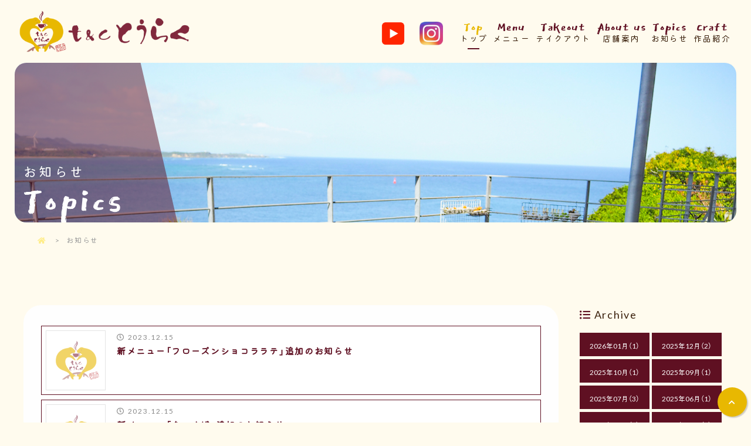

--- FILE ---
content_type: text/html; charset=UTF-8
request_url: https://www.tc-touraku.com/entry_list.php?d=2023-12
body_size: 3030
content:
<!DOCTYPE html>
<html lang="ja">

<head>
 <meta charset="UTF-8">
 <title>月別アーカイブ - お知らせ｜t&c とうらく｜古宇利島のゆったりなひとときをお過ごしください</title>
 <meta name="Description" content="月別アーカイブ - お知らせ｜古宇利島から眺めるオーシャンビュー。t&c とうらくで古宇利島のゆったりなひとときをお過ごしください。">
 <!-- <meta name="viewport" content="width=1100, maximum-scale=1.0, user-scalable=yes">-->
 <meta name="viewport" content="width=device-width, initial-scale=1, minimum-scale=1">
 <meta name="format-detection" content="telephone=no">
 <meta http-equiv="X-UA-Compatible" content="IE=edge">
 <link rel="stylesheet" href="css/reset.css?1768680317">
 <link rel="stylesheet" href="css/common.css?1768680317">
 <link rel="stylesheet" href="css/basis.css?1768680317">
 <link rel="stylesheet" href="css/smartphone.css?1768680317">
 <link rel="stylesheet" href="https://cdn.jsdelivr.net/npm/yakuhanjp@3.0.0/dist/css/yakuhanjp.min.css">
 <link rel="stylesheet" media="print" onload="this.media = 'all'" href="https://fonts.googleapis.com/css?family=Kiwi+Maru:wght@400;500&display=swap">
 <link href="https://fonts.googleapis.com/css?family=Lato" rel="stylesheet" media="print" onload="this.media = 'all'">
 <link rel="stylesheet" media="print" onload="this.media = 'all'" href="https://fonts.googleapis.com/css2?family=Nanum+Brush+Script&family=Vollkorn:wght@500&display=swap">
 <link rel="stylesheet" href="https://use.fontawesome.com/releases/v5.9.0/css/all.css" integrity="sha384-i1LQnF23gykqWXg6jxC2ZbCbUMxyw5gLZY6UiUS98LYV5unm8GWmfkIS6jqJfb4E" crossorigin="anonymous">
</head>

<body id="top">
 <div id="wrapper">
  <header>
 <div id="l-header">
  <div class="inner">
   <h1 id="logo">
    <a href="./"><img src="img/logo.png?1768680317" alt="t&c とうらく "></a>
   </h1>
   <div class="head-right">
    <!--  <div class="head-right_contact">
     <p class="head-right_tel"><a href="tel:0980-51-5445">0980-51-5445</a>
     </p>
     <p class="head-right_mail"><a href="contact.php">お問い合わせ</a></p>
   </div> -->
    <nav id="header_nav">
     <ul class="globalNav">
      <li class="sns"><a href="https://www.youtube.com/channel/UCxL88t6aCJZusPvAjqUIrYA" target="_blank"><img src="https://ros-cdn.s3.ap-northeast-1.amazonaws.com/hp/img/ros_keiyaku/17634/youtube_0708.png" width="40" style="margin: 5px 15px 0 0;"></a></li>
      <li class="sns"><a href="https://www.instagram.com/tc_touraku/" target="_blank"><img src="img/insta.png" width="40" style="margin: 5px 15px 0 0;"></a></li>
      <li><a href="./"><span>Top</span>トップ</a></li>
      <li><a href="lunch.php"><span>Menu</span>メニュー</a></li>
      <li><a href="takeout.php"><span>Takeout</span>テイクアウト</a></li>
      <li><a href="about.php"><span>About us</span>店舗案内</a></li>
      <li><a href="topics.php"><span>Topics</span>お知らせ</a></li>
      <li><a href="gallery.php"><span>Craft</span>作品紹介</a></li>
     </ul>
    </nav>
   </div>
  </div>
 </div>
</header>
<div id="sns">
<a href="https://www.youtube.com/channel/UCxL88t6aCJZusPvAjqUIrYA" target="_blank"><img src="https://ros-cdn.s3.ap-northeast-1.amazonaws.com/hp/img/ros_keiyaku/17634/youtube_0708.png" width="40"></a>
<a href="https://www.instagram.com/tc_touraku/" target="_blank"><img src="img/insta.png" width="40" style="margin: 0 0 0 10px;"></a>
</div>
<div id="nav-toggle">
 <div>
  <span></span>
  <span></span>
  <span></span>
  <p>MENU</p>
 </div>
</div>
<div id="sp-nav">
 <nav>
  <ul class="sp-nav-list">
  </ul>
 </nav>
</div>
  <div class="page-title">
   <div class="inner">
    <h2 class="page-lead"><span class="ja">お知らせ</span><span class="eng">Topics</span></h2>
   </div>
  </div>
  <ol class="breadcrumb">
   <li><a href="./" class="home"><i class="fas fa-home"></i></a></li>
   <li>お知らせ</li>
  </ol>
	 
  <section>
   <div class="single">
    <div class="clearfix">
     <div id="main" class="mbox">
		
          <div class="blog_main">
				<ul class="blog_side_list list">
					
<li class="blog_bx">
<a href="entry.php?eid=211232"></a>
<div class="blog_bx_flex">
<figcaption>
<img src="img/noimage.png">
</figcaption>
<div>
<p class="ttm">2023.12.15</p>
<p class="blog_ttl">新メニュー「フローズンショコララテ」追加のお知らせ</p>
</div>
</div>
</li>

<li class="blog_bx">
<a href="entry.php?eid=211230"></a>
<div class="blog_bx_flex">
<figcaption>
<img src="img/noimage.png">
</figcaption>
<div>
<p class="ttm">2023.12.15</p>
<p class="blog_ttl">新メニュー「タコすば」追加のお知らせ</p>
</div>
</div>
</li>

<li class="blog_bx">
<a href="entry.php?eid=211227"></a>
<div class="blog_bx_flex">
<figcaption>
<img src="img/noimage.png">
</figcaption>
<div>
<p class="ttm">2023.12.15</p>
<p class="blog_ttl">クレープアイスリニューアルのお知らせ</p>
</div>
</div>
</li>

<li class="blog_bx">
<a href="entry.php?eid=209565"></a>
<div class="blog_bx_flex">
<figcaption>
<img src="img/noimage.png">
</figcaption>
<div>
<p class="ttm">2023.12.04</p>
<p class="blog_ttl">12月の営業のお知らせ</p>
</div>
</div>
</li>


				</ul>
			  
			            </div>
		 
     </div>
     <div id="side">
      <p class="mtitle_category">Archive</p>
      <div class="blog-month">
       <ul><li><a href="entry_list.php?d=2026-01">2026年01月（1）</a></li><li><a href="entry_list.php?d=2025-12">2025年12月（2）</a></li><li><a href="entry_list.php?d=2025-10">2025年10月（1）</a></li><li><a href="entry_list.php?d=2025-09">2025年09月（1）</a></li><li><a href="entry_list.php?d=2025-07">2025年07月（3）</a></li><li><a href="entry_list.php?d=2025-06">2025年06月（1）</a></li><li><a href="entry_list.php?d=2025-03">2025年03月（1）</a></li><li><a href="entry_list.php?d=2025-02">2025年02月（2）</a></li><li><a href="entry_list.php?d=2024-12">2024年12月（1）</a></li><li><a href="entry_list.php?d=2024-10">2024年10月（1）</a></li><li><a href="entry_list.php?d=2024-09">2024年09月（2）</a></li><li><a href="entry_list.php?d=2024-08">2024年08月（1）</a></li><li><a href="entry_list.php?d=2024-07">2024年07月（1）</a></li><li><a href="entry_list.php?d=2024-05">2024年05月（4）</a></li><li><a href="entry_list.php?d=2024-04">2024年04月（1）</a></li><li><a href="entry_list.php?d=2024-01">2024年01月（1）</a></li><li><a href="entry_list.php?d=2023-12">2023年12月（4）</a></li><li><a href="entry_list.php?d=2023-10">2023年10月（1）</a></li><li><a href="entry_list.php?d=2023-09">2023年09月（1）</a></li><li><a href="entry_list.php?d=2023-08">2023年08月（3）</a></li><li><a href="entry_list.php?d=2023-07">2023年07月（3）</a></li><li><a href="entry_list.php?d=2023-05">2023年05月（1）</a></li><li><a href="entry_list.php?d=2023-04">2023年04月（1）</a></li><li><a href="entry_list.php?d=2023-02">2023年02月（1）</a></li><li><a href="entry_list.php?d=2022-12">2022年12月（1）</a></li><li><a href="entry_list.php?d=2022-11">2022年11月（1）</a></li><li><a href="entry_list.php?d=2022-09">2022年09月（1）</a></li><li><a href="entry_list.php?d=2022-08">2022年08月（1）</a></li><li><a href="entry_list.php?d=2022-03">2022年03月（1）</a></li><li><a href="entry_list.php?d=2022-02">2022年02月（1）</a></li><li><a href="entry_list.php?d=2022-01">2022年01月（1）</a></li><li><a href="entry_list.php?d=2021-12">2021年12月（1）</a></li><li><a href="entry_list.php?d=2021-11">2021年11月（1）</a></li><li><a href="entry_list.php?d=2021-10">2021年10月（2）</a></li><li><a href="entry_list.php?d=2021-09">2021年09月（1）</a></li><li><a href="entry_list.php?d=2021-07">2021年07月（1）</a></li></ul>      </div>
     </div>
    </div>
   </div>
  </section>

 </div>
 <div id="js-loader" class="loader"></div>
<footer>
 <div id="l-footer">
  <div class="brick">
   <div class="inner">

    <h2 class="mtitle"><span class="eng">Contact</span><span class="ja">お問い合わせ</span></h2>
    <p class="flogo b-m20"><a href="./"><img src="img/logo.png" alt="t&c とうらく"></a></p>

    <div class="list2">
     <div class="child">
    <ul class="contact_bnr">
     <li><a href="tel:0980-51-5445" class="bnr_tel">0980-51-5445</a></li>
    </ul>
      <div class="clearfix">
       <dl class="news-bl">
        <dt>所在地</dt>
        <dd>〒905-0406<br>沖縄県国頭郡今帰仁村古宇利1882-10</dd>
        <dt>営業時間</dt>
        <dd>10時～18時<br>ランチ無くなり次第終了<br>17時半ラストオーダー</dd>
        <dt>定休日</dt>
        <dd>毎週水曜日（不定期）
        </dd>
       </dl>

      </div>

     </div>

     <div class="child">

       <iframe src="https://www.google.com/maps/embed?pb=!1m14!1m8!1m3!1d8477.452550750295!2d128.00892835762124!3d26.701911237690833!3m2!1i1024!2i768!4f13.1!3m3!1m2!1s0x0%3A0x1d131d4d8106d1ce!2zQ2FmZSB0JmMg44Go44GG44KJ44GP!5e0!3m2!1sja!2sjp!4v1618481527560!5m2!1sja!2sjp" width="100%" height="300" style="border:0;" allowfullscreen="" loading="lazy"></iframe>

     </div>
    </div>

   </div>
  </div>
 </div>
 <p class="copyright tcenter"><small>&copy;2026 t&c とうらく.</small></p>
</footer>
<div id="page-top"><a href="#top"><i class="fas fa-chevron-up"></i></a> </div>
 <div id="sp_btn">
 <ul>
  <li><a href="tel:0980-51-5445"><i class="fas fa-phone"></i><span>TEL</span></a></li>
  <li><a href="https://goo.gl/maps/pYQxtiBoVoB2GGdQ8" target="_blank"><i class="fas fa-map-marker-alt"></i><span>MAP</span></a></li>
 </ul>
</div> <script src="https://ajax.googleapis.com/ajax/libs/jquery/1/jquery.min.js"></script>
 <script src="js/basis.js?1768680317"></script>
 <script src="https://cdnjs.cloudflare.com/ajax/libs/object-fit-images/3.2.3/ofi.js"></script>
 <script>
  objectFitImages();
 </script>
</body>

</html>

--- FILE ---
content_type: text/css
request_url: https://www.tc-touraku.com/css/common.css?1768680317
body_size: 2154
content:
@charset "UTF-8";
@import url("https://fonts.googleapis.com/css2?family=East+Sea+Dokdo&display=swap");
@import url("https://fonts.googleapis.com/css2?family=Chivo:ital,wght@0,300;0,400;0,700;0,900;1,300;1,400;1,700;1,900&display=swap");
/* アニメーションベンダープレフィックス込み指定 */
/* アニメーションベンダープレフィックス込み指定 */
.none {
  display: none; }

.block {
  display: block; }

.clear {
  clear: both; }

.clearfix {
  _display: inline-block; }
  .clearfix:after {
    content: ".";
    display: block;
    height: 0px;
    clear: both;
    visibility: hidden; }

.fleft0 {
  float: left;
  display: inline;
  text-align: center; }

.fleft1 {
  float: left;
  display: inline;
  margin-right: 10px;
  margin-bottom: 10px;
  text-align: center; }

.fleft2 {
  float: left;
  display: inline;
  margin-right: 20px;
  margin-bottom: 20px;
  text-align: center; }

.fright0 {
  float: right;
  display: inline;
  text-align: center; }

.fright1 {
  float: right;
  display: inline;
  margin-left: 10px;
  margin-bottom: 10px;
  text-align: center; }

.fright2 {
  float: right;
  display: inline;
  margin-left: 20px;
  text-align: center; }

.m5 {
  margin: 5px; }

.m10 {
  margin: 10px; }

.m15 {
  margin: 15px; }

.m20 {
  margin: 20px; }

.m30 {
  margin: 30px; }

.m40 {
  margin: 40px; }

.m50 {
  margin: 50px; }

.m75 {
  margin: 75px; }

.m100 {
  margin: 100px; }

.t-m5 {
  margin-top: 5px; }

.t-m10 {
  margin-top: 10px; }

.t-m15 {
  margin-top: 15px; }

.t-m20 {
  margin-top: 20px; }

.t-m30 {
  margin-top: 30px; }

.t-m40 {
  margin-top: 40px; }

.t-m50 {
  margin-top: 50px; }

.t-m75 {
  margin-top: 75px; }

.t-m100 {
  margin-top: 100px; }

.b-m5 {
  margin-bottom: 5px; }

.b-m10 {
  margin-bottom: 10px; }

.b-m15 {
  margin-bottom: 15px; }

.b-m20 {
  margin-bottom: 20px; }

.b-m30 {
  margin-bottom: 30px; }

.b-m40 {
  margin-bottom: 40px; }

.b-m50 {
  margin-bottom: 50px; }

.b-m75 {
  margin-bottom: 75px; }

.b-m100 {
  margin-bottom: 100px; }

.l-m5 {
  margin-left: 5px; }

.l-m10 {
  margin-left: 10px; }

.l-m15 {
  margin-left: 15px; }

.l-m20 {
  margin-left: 20px; }

.l-m30 {
  margin-left: 30px; }

.l-m40 {
  margin-left: 40px; }

.l-m50 {
  margin-left: 50px; }

.l-m70 {
  margin-left: 70px; }

.l-m75 {
  margin-left: 75px; }

.l-m100 {
  margin-left: 100px; }

.r-m5 {
  margin-right: 5px; }

.r-m10 {
  margin-right: 10px; }

.r-m15 {
  margin-right: 15px; }

.r-m20 {
  margin-right: 20px; }

.r-m30 {
  margin-right: 30px; }

.r-m40 {
  margin-right: 40px; }

.r-m50 {
  margin-right: 50px; }

.r-m75 {
  margin-right: 75px; }

.r-m100 {
  margin-right: 100px; }

.h-m5 {
  margin-top: 5px;
  margin-bottom: 5px; }

.h-m10 {
  margin-top: 10px;
  margin-bottom: 10px; }

.h-m15 {
  margin-top: 15px;
  margin-bottom: 15px; }

.h-m20 {
  margin-top: 20px;
  margin-bottom: 20px; }

.h-m30 {
  margin-top: 30px;
  margin-bottom: 30px; }

.h-m40 {
  margin-top: 40px;
  margin-bottom: 40px; }

.h-m50 {
  margin-top: 50px;
  margin-bottom: 50px; }

.w-m5 {
  margin-left: 5px;
  margin-right: 5px; }

.w-m10 {
  margin-left: 10px;
  margin-right: 10px; }

.w-m15 {
  margin-left: 15px;
  margin-right: 15px; }

.w-m20 {
  margin-left: 20px;
  margin-right: 20px; }

.w-m30 {
  margin-left: 30px;
  margin-right: 30px; }

.w-m40 {
  margin-left: 40px;
  margin-right: 40px; }

.w-m50 {
  margin-left: 50px;
  margin-right: 50px; }

.p5 {
  padding: 5px; }

.p10 {
  padding: 10px; }

.p15 {
  padding: 15px; }

.p20 {
  padding: 20px; }

.p30 {
  padding: 30px; }

.p40 {
  padding: 40px; }

.p50 {
  padding: 50px; }

.p75 {
  padding: 75px; }

.p100 {
  padding: 100px; }

.t-p5 {
  padding-top: 5px; }

.t-p10 {
  padding-top: 10px; }

.t-p15 {
  padding-top: 15px; }

.t-p20 {
  padding-top: 20px; }

.t-p30 {
  padding-top: 30px; }

.t-p40 {
  padding-top: 40px; }

.t-p50 {
  padding-top: 50px; }

.t-p75 {
  padding-top: 75px; }

.t-p100 {
  padding-top: 100px; }

.b-p5 {
  padding-bottom: 5px; }

.b-p10 {
  padding-bottom: 10px; }

.b-p15 {
  padding-bottom: 15px; }

.b-p20 {
  padding-bottom: 20px; }

.b-p30 {
  padding-bottom: 30px; }

.b-p40 {
  padding-bottom: 40px; }

.b-p50 {
  padding-bottom: 50px; }

.b-p75 {
  padding-bottom: 75px; }

.b-p100 {
  padding-bottom: 100px; }

.l-p5 {
  padding-left: 5px; }

.l-p10 {
  padding-left: 10px; }

.l-p15 {
  padding-left: 15px; }

.l-p20 {
  padding-left: 20px; }

.l-p30 {
  padding-left: 30px; }

.l-p40 {
  padding-left: 40px; }

.l-p50 {
  padding-left: 50px; }

.l-p60 {
  padding-left: 60px; }

.l-p65 {
  padding-left: 65px; }

.l-p70 {
  padding-left: 70px; }

.l-p75 {
  padding-left: 75px; }

.l-p100 {
  padding-left: 100px; }

.r-p5 {
  padding-right: 5px; }

.r-p10 {
  padding-right: 10px; }

.r-p15 {
  padding-right: 15px; }

.r-p20 {
  padding-right: 20px; }

.r-p30 {
  padding-right: 30px; }

.r-p40 {
  padding-right: 40px; }

.r-p50 {
  padding-right: 50px; }

.r-p75 {
  padding-right: 75px; }

.r-p100 {
  padding-right: 100px; }

.h-p5 {
  padding-top: 5px;
  padding-bottom: 5px; }

.h-p10 {
  padding-top: 10px;
  padding-bottom: 10px; }

.h-p15 {
  padding-top: 15px;
  padding-bottom: 15px; }

.h-p20 {
  padding-top: 20px;
  padding-bottom: 20px; }

.h-p30 {
  padding-top: 30px;
  padding-bottom: 30px; }

.h-p40 {
  padding-top: 40px;
  padding-bottom: 40px; }

.h-p50 {
  padding-top: 50px;
  padding-bottom: 50px; }

.h-p75 {
  padding-top: 75px;
  padding-bottom: 75px; }

.h-p100 {
  padding-top: 100px;
  padding-bottom: 100px; }

.w-p5 {
  padding-left: 5px;
  padding-right: 5px; }

.w-p10 {
  padding-left: 10px;
  padding-right: 10px; }

.w-p15 {
  padding-left: 15px;
  padding-right: 15px; }

.w-p20 {
  padding-left: 20px;
  padding-right: 20px; }

.w-p30 {
  padding-left: 30px;
  padding-right: 30px; }

.w-p40 {
  padding-left: 40px;
  padding-right: 40px; }

.w-p50 {
  padding-left: 50px;
  padding-right: 50px; }

.w-p75 {
  padding-left: 75px;
  padding-right: 75px; }

.w-p100 {
  padding-left: 100px;
  padding-right: 100px; }

.tcenter {
  text-align: center; }

.tright {
  text-align: right; }

.tleft {
  text-align: left; }

.ttext {
  text-indent: 1em;
  text-align: justify; }

.tkome {
  padding-left: 1em;
  text-indent: -1em; }

.tinline {
  display: inline-block; }

.toverflow {
  overflow: hidden;
  zoom: 1; }

.scroll {
  height: 250px;
  overflow-y: scroll; }

.orange {
  color: #ff6600; }

.red {
  color: #ff0000; }

.blue {
  color: #0068b7; }

.green {
  color: #448f42; }

.green2 {
  color: #80c269; }

.skyblue {
  color: #029fe6; }

.magenta {
  color: #663366; }

.white {
  color: #fff; }

.pink {
  color: #ff8ec0; }

.darkpink {
  color: #9e005d; }

.black {
  color: #000000; }

.yellow {
  color: #fff45c; }

.f-s8 {
  font-size: 8px; }

.f-s10 {
  font-size: 10px; }

.f-s11 {
  font-size: 11px; }

.f-s12 {
  font-size: 12px; }

.f-s13 {
  font-size: 13px; }

.f-s14 {
  font-size: 14px; }

.f-s15 {
  font-size: 15px; }

.f-s16 {
  font-size: 16px; }

.f-s18 {
  font-size: 18px; }

.f-s20 {
  font-size: 20px; }

.f-s22 {
  font-size: 22px; }

.f-s24 {
  font-size: 24px; }

/* marker */
.marker-c {
  background: linear-gradient(transparent 70%, #a8d8fa 0%);
  z-index: 0; }

.marker-m {
  background: linear-gradient(transparent 70%, #ff7c81 0%);
  z-index: 0; }

.marker-y {
  background: linear-gradient(transparent 10%, #fef36c 0%);
  z-index: 0; }

.marker-k {
  background: linear-gradient(transparent 70%, #cccccc 0%);
  z-index: 0; }

.marker-p {
  background: linear-gradient(transparent 70%, #ffd0e1 0%);
  z-index: 0; }

.marker-w {
  background: linear-gradient(transparent 5%, #fff 0%);
  z-index: 0; }

/* background color */
.bg-orange {
  background-color: #ffefd6; }

.bg-red {
  background-color: #ff0000; }

.bg-blue {
  background-color: #0068b7; }

.bg-green {
  background-color: rgba(95, 16, 34, 0.5); }

.bg-skyblue {
  background-color: #029fe6; }

.bg-magenta {
  background-color: #663366; }

.bg-yellow {
  background-color: #fffdde; }

.bg-white {
  background-color: #fff; }

.bg-pink {
  background-color: #ff8ec0; }

.bg-darkpink {
  background-color: #9e005d; }

.bg-black {
  background-color: #000000; }

.bg-111 {
  background-color: #111; }

.bg-222 {
  background-color: #222; }

.bg-333 {
  background-color: #333; }

.bg-aaa {
  background-color: #aaa; }

.bg-bbb {
  background-color: #bbb; }

.bg-ccc {
  background-color: #ccc; }

.bg-ddd {
  background-color: #ddd; }

.bg-eee {
  background-color: #eee; }

/* link */
.link li {
  margin-bottom: 10px; }
  .link li img {
    width: 100%;
    height: auto; }

/* flink */
.flink0,
.flink1,
.flink2 {
  width: 100%;
  margin: 10px 0; }

.flink0 ul {
  margin-right: -11px; }

.flink1 ul {
  margin-right: -11px;
  margin-bottom: -10px; }

.flink2 ul {
  margin-right: -21px;
  margin-bottom: -20px; }

.flink0 li {
  float: left; }

.flink1 li {
  float: left;
  margin-right: 10px;
  margin-bottom: 10px; }

.flink2 li {
  float: left;
  margin-right: 20px;
  margin-bottom: 20px; }

/* img */
.img-r {
  border-radius: 10px; }

.img-maru {
  border-radius: 1000px; }

.img-b {
  border: 3px solid #fff8dc; }

.img-sd {
  border: 3px solid #fff;
  box-shadow: rgba(0, 0, 0, 0.1) 1px 1px 3px 0; }

.img-frame {
  position: relative;
  z-index: 0; }
  .img-frame:after {
    position: absolute;
    display: block;
    content: "";
    top: 0;
    left: 0;
    width: 100%;
    height: 100%;
    box-shadow: 0 4px 10px rgba(0, 0, 0, 0.3);
    transform: rotate(3deg);
    background: #fff;
    z-index: -1; }

/* 点滅 */
.blinking {
  -webkit-animation: blink 1.5s ease-in-out infinite alternate;
  -moz-animation: blink 1.5s ease-in-out infinite alternate;
  animation: blink 1.5s ease-in-out infinite alternate; }

@-webkit-keyframes blink {
  0% {
    opacity: 0; }
  100% {
    opacity: 1; } }
@-moz-keyframes blink {
  0% {
    opacity: 0; }
  100% {
    opacity: 1; } }
@keyframes blink {
  0% {
    opacity: 0; }
  100% {
    opacity: 1; } }
/*ヘアライン*/
hr {
  clear: both;
  border: 0;
  height: 0;
  border-top: 1px solid rgba(0, 0, 0, 0.1);
  border-bottom: 1px solid rgba(255, 255, 255, 0.3); }

.hr-gd {
  border: 0;
  height: 1px;
  background-image: -webkit-linear-gradient(left, rgba(0, 0, 0, 0), rgba(0, 0, 0, 0.75), rgba(0, 0, 0, 0));
  background-image: -moz-linear-gradient(left, rgba(0, 0, 0, 0), rgba(0, 0, 0, 0.75), rgba(0, 0, 0, 0));
  background-image: -ms-linear-gradient(left, rgba(0, 0, 0, 0), rgba(0, 0, 0, 0.75), rgba(0, 0, 0, 0));
  background-image: -o-linear-gradient(left, rgba(0, 0, 0, 0), rgba(0, 0, 0, 0.75), rgba(0, 0, 0, 0)); }

.hr-shadow {
  height: 12px;
  border: 0;
  box-shadow: inset 0 12px 12px -12px rgba(0, 0, 0, 0.5); }

/*  FontAwesome  */
.fontAwesome {
  font-family: "FontAwesome"; }

.a000:before {
  font-family: "FontAwesome";
  content: "\f0a9"; }

.scrollbar {
  min-height: 100px;
  max-height: 200px;
  overflow-y: scroll;
  overflow-x: hidden; }
  .scrollbar.policy-box {
    max-height: 300px; }
  .scrollbar::-webkit-scrollbar {
    overflow: hidden;
    width: 1px;
    background: #fafafa; }
    .scrollbar::-webkit-scrollbar:horizontal {
      height: 1px; }
  .scrollbar::-webkit-scrollbar-button {
    display: none; }
  .scrollbar::-webkit-scrollbar-piece {
    background: #eee; }
    .scrollbar::-webkit-scrollbar-piece:start {
      background: #eee; }
  .scrollbar::-webkit-scrollbar-thumb, .scrollbar::-webkit-scrollbar-corner {
    background: #333; }


--- FILE ---
content_type: text/css
request_url: https://www.tc-touraku.com/css/basis.css?1768680317
body_size: 17115
content:
@charset "UTF-8";
@import url("https://fonts.googleapis.com/css2?family=East+Sea+Dokdo&display=swap");
@import url("https://fonts.googleapis.com/css2?family=Chivo:ital,wght@0,300;0,400;0,700;0,900;1,300;1,400;1,700;1,900&display=swap");
/* アニメーションベンダープレフィックス込み指定 */
/* アニメーションベンダープレフィックス込み指定 */
body {
  color: #3a200c;
  background: #fffbee;
  font-family: "YakuHanJP", Lato, "Kiwi Maru", "游ゴシック Medium", "游ゴシック体", "Yu Gothic Medium", YuGothic, "ヒラギノ角ゴ ProN", "Hiragino Kaku Gothic ProN", "メイリオ", Meiryo, "ＭＳ Ｐゴシック", "MS PGothic", sans-serif;
  font-size: 1.7rem;
  line-height: 1.8;
  -webkit-font-smoothing: antialiased;
  min-height: 100vh;
  font-weight: 400;
  position: relative;
  letter-spacing: 0.1em; }

a {
  color: #490c1a;
  text-decoration: none;
  transition: all 0.3s ease;
  cursor: pointer; }

#wrapper {
  overflow: hidden; }

img {
  max-width: 100%;
  height: auto; }

.bold {
  font-weight: 500; }

h2,
h3,
h4 {
  line-height: 1.4;
  font-weight: 500; }

.mincho {
  font-family: "YakuHanMP", "游明朝 Medium", "Yu Mincho", YuMincho, "Hiragino Mincho ProN", HGS明朝E, serif; }

.bigger {
  font-size: 1.8rem; }
  @media all and (max-width: 639px) {
    .bigger {
      font-size: 1.25rem; } }

/* animation
----------------------------------*/
@keyframes view-zoomin {
  0% {
    opacity: 0;
    transform: scale(0.95); }
  100% {
    opacity: 1;
    transform: scale(1); } }
@keyframes view-slideup {
  0% {
    opacity: 0;
    transform: translate(0, 35px); }
  100% {
    opacity: 1;
    transform: translate(0, 0); } }
.animation {
  opacity: 0; }

.slideup.on {
  opacity: 1;
  animation: view-slideup 0.65s cubic-bezier(0.2, 1, 0.2, 1); }

.zoomin.on {
  opacity: 1;
  animation: view-zoomin 0.65s cubic-bezier(0.2, 1, 0.2, 1); }

.loader {
  align-items: center;
  background: #fdfdfd;
  bottom: 0;
  display: flex;
  justify-content: center;
  left: 0;
  position: fixed;
  right: 0;
  top: 0;
  z-index: 9999; }
  .loader::after {
    animation: loader 0.5s linear infinite;
    border: 1px solid #5F1022;
    border-radius: 50%;
    border-right: 1px solid rgba(95, 16, 34, 0.2);
    border-top: 1px solid rgba(95, 16, 34, 0.2);
    content: "";
    height: 70px;
    width: 70px; }
  .loader.off {
    display: none; }

@keyframes loader {
  0% {
    transform: rotate(0); }
  100% {
    transform: rotate(360deg); } }
/* header
----------------------------------*/
@keyframes hd-scrolled {
  0% {
    opacity: 0;
    transform: translate(0, -100%); }
  100% {
    opacity: 1;
    transform: translate(0, 0); } }
.gradient {
  background: linear-gradient(45deg, #ccc, #E8B801, #eee);
  background-size: 600% 600%;
  animation: anim-gradient 10s ease infinite; }

@keyframes anim-gradient {
  0% {
    background-position: 0% 50%; }
  50% {
    background-position: 100% 50%; }
  100% {
    background-position: 0% 50%; } }
#l-header {
  width: 100%;
  padding: 10px; }
  #l-header.is-fixed {
    z-index: 200;
    top: 0;
    left: 0;
    position: fixed;
    background: #fffbee; }
  #l-header.is-hide {
    transform: translateY(-100%); }
  #l-header .inner {
    display: flex;
    flex-wrap: wrap;
    max-width: 100%;
    min-width: 1000px;
    margin: 0 auto;
    padding: 8px 20px 8px;
    align-items: center;
    justify-content: space-between; }
    @media all and (max-width: 896px) {
      #l-header .inner {
        min-width: initial;
        padding: 0; } }
    #l-header .inner #logo {
      width: 300px; }
      @media all and (max-width: 639px) {
        #l-header .inner #logo {
          padding: 8px 0 8px 15px;
          width: 200px; } }
  #l-header .head-right {
    margin-left: auto; }
    @media all and (max-width: 896px) {
      #l-header .head-right {
        display: none; } }
  #l-header .head-right_contact {
    display: flex;
    flex-wrap: wrap;
    justify-content: flex-end;
    align-items: center;
    margin-left: auto;
    margin-right: 8px; }
  #l-header .head-right_tel a,
  #l-header .head-right_mail a {
    display: block;
    padding: 4px 15px;
    transition: all 0.2s ease-in;
    background: #fff;
    color: #111;
    font-size: 1.3rem; }
    #l-header .head-right_tel a:before,
    #l-header .head-right_mail a:before {
      margin-right: 5px; }
  #l-header .head-right_tel a {
    background: transparent;
    color: #5F1022;
    font-weight: 500;
    font-size: 1.7rem;
    position: relative; }
    #l-header .head-right_tel a:before {
      font-family: "Font Awesome 5 Free";
      content: "\f879";
      font-weight: 900; }
    #l-header .head-right_tel a:hover {
      color: #8b1732; }
  #l-header .head-right_mail {
    margin: 0 10px; }
    #l-header .head-right_mail a {
      padding: 6px 15px;
      border: 1px solid #111;
      padding-left: 45px;
      font-family: "Chivo", sans-serif;
      font-weight: 500;
      position: relative; }
      #l-header .head-right_mail a span {
        display: block;
        font-size: 11px;
        margin-bottom: -5px; }
      #l-header .head-right_mail a:before {
        font-family: "Font Awesome 5 Free";
        content: "\f0e0";
        font-weight: 900;
        position: absolute;
        left: 15px;
        top: 50%;
        font-size: 1.7rem;
        transform: translateY(-50%); }
      #l-header .head-right_mail a:hover {
        background: #E8B801; }
  #l-header .head-right_fax {
    color: #777;
    font-weight: 500;
    font-size: 1.3rem; }

#header_nav {
  position: relative;
  width: 600px;
  margin-top: 4px; }
  #header_nav ul {
    max-width: 1200px;
    margin: 0 auto;
    display: flex;
    flex-wrap: wrap; }
    #header_nav ul li {
      position: relative;
      flex: 1 0 auto; }
      #header_nav ul li a {
        display: block;
        text-align: center;
        position: relative;
        line-height: 1.5;
        font-size: 1.4rem;
        padding: 5px 0 8px;
        color: #3a200c;
        font-weight: 500; }
        #header_nav ul li a span {
          display: block;
          font-size: 2.8rem;
          line-height: 1;
          font-family: 'East Sea Dokdo', cursive;
          font-weight: 400;
          color: #5F1022;
          position: relative;
          letter-spacing: 0.1rem;
          margin-bottom: -5px; }
        #header_nav ul li a:after {
          position: absolute;
          content: "";
          width: 0;
          height: 2px;
          background: #5F1022;
          left: 50%;
          bottom: 0px;
          transform: translateX(-50%);
          transition: 0.2s width ease-in; }
        #header_nav ul li a:hover span, #header_nav ul li a.active span {
          color: #E8B801; }
        #header_nav ul li a:hover:after, #header_nav ul li a.active:after {
          width: 20px; }
  #header_nav .dropdown {
    display: none;
    position: absolute;
    left: 0;
    top: 45px;
    z-index: 999;
    padding-top: 30px; }
    #header_nav .dropdown .dropdown-li {
      border-right: 0;
      margin: 0 0 5px;
      background: #111; }
      #header_nav .dropdown .dropdown-li a {
        display: block;
        width: 160px;
        padding: 12px 8px;
        color: #fefefe; }
      #header_nav .dropdown .dropdown-li.foot_only {
        display: none; }

/* page-top
----------------------------------*/
#page-top {
  position: fixed;
  bottom: 10px;
  right: 7px;
  z-index: 200; }
  #page-top a {
    display: block;
    background: #E8B801;
    box-shadow: rgba(0, 0, 0, 0.2) 2px 2px 2px;
    color: #fff;
    width: 50px;
    height: 50px;
    line-height: 50px;
    border-radius: 50%;
    font-size: 1.2rem;
    text-align: center; }
    #page-top a:hover {
      opacity: 0.6; }
  @media all and (max-width: 639px) {
    #page-top {
      bottom: 10%; } }

/* swiper
----------------------------------*/
@keyframes zoom-in {
  0% {
    transform: scale(1); }
  100% {
    transform: scale(1.12); } }
.swiper-slide-active .slide-img,
.swiper-slide-duplicate-active .slide-img,
.swiper-slide-prev .slide-img {
  animation: zoom-in 11s linear 0s 1 normal both; }

.swiper-slide {
  position: relative; }
  .swiper-slide:before {
    position: absolute;
    width: 100%;
    height: 100%;
    content: "";
    right: 0;
    top: 0;
    background-position: 50%;
    background-size: cover;
    z-index: -1; }
  .swiper-slide.slide1:before {
    background-image: url(../img/1.jpg);
    background-position: 80% 50%; }
  .swiper-slide.slide2:before {
    background-image: url(../img/2.jpg);
    background-position: 50% 100%; }
  .swiper-slide.slide3:before {
    background-image: url(../img/3.jpg); }

.slide-img {
  overflow: hidden;
  width: 100%;
  height: 70vh;
  margin-left: auto; }
  .slide-img img {
    width: 100%;
    height: 100%;
    object-fit: cover;
    font-family: "object-fit: cover;"; }
  @media all and (max-width: 1100px) {
    .slide-img {
      height: 55vw; } }
  @media screen and (max-width: 890px) and (orientation: landscape) {
    .slide-img {
      height: 82vh; } }
  @media all and (max-width: 639px) {
    .slide-img {
      height: 45vh; } }

/*
#slideshow {
	position: relative;
	@include wide_width;
	border-radius: 25px;
	overflow: hidden;
}*/
#slideshow {
  position: relative;
  overflow: hidden; }

#slide-wrap {
  position: relative; }

#catch {
  z-index: 50;
  position: absolute;
  left: 50%;
  top: 50%;
  transform: translate(-50%, -50%);
  width: 600px;
  opacity: 0; }
  #catch.on {
    opacity: 1;
    transition: 2s; }
  @media all and (max-width: 639px) {
    #catch {
      width: 50%; } }

#scrolldown {
  position: absolute;
  right: 5%;
  bottom: 0;
  color: #fff;
  font-family: 'East Sea Dokdo', cursive;
  font-weight: 400;
  -ms-writing-mode: tb-rl;
  writing-mode: vertical-rl;
  -webkit-text-orientation: mixed;
  text-orientation: mixed;
  -webkit-font-feature-settings: "pkna";
  font-feature-settings: "pkna";
  font-size: 2.3rem;
  z-index: 100;
  height: 210px; }
  #scrolldown:before, #scrolldown:after {
    position: absolute;
    content: "";
    z-index: 2;
    left: 50%; }
  #scrolldown:before {
    width: 1px;
    height: 100px;
    bottom: 0;
    background: #fff;
    transform: translateX(-50%); }
  #scrolldown:after {
    width: 8px;
    height: 8px;
    background: #fff;
    border-radius: 100%;
    top: 100px;
    margin-left: -4px;
    animation: scroll-point 2.3s ease-out infinite;
    animation-fill-mode: both; }
  @media all and (max-width: 896px) {
    #scrolldown {
      display: none; } }

#top_deco {
  position: absolute;
  right: 10px;
  top: -100px;
  width: 270px;
  z-index: 2; }
  @media all and (max-width: 896px) {
    #top_deco {
      display: none; } }

@keyframes scroll-point {
  0% {
    bottom: 0;
    opacity: 0; }
  20% {
    opacity: 1; }
  50% {
    top: 180px;
    opacity: 1; }
  80% {
    opacity: 0; }
  100% {
    top: 210px;
    opacity: 0; } }
/* contact_bnr
----------------------------------*/
.contact_bnr {
  display: flex;
  flex-wrap: wrap;
  justify-content: center;
  align-items: center;
  margin-bottom: 35px; }
  .contact_bnr > li {
    width: 500px; }
    @media all and (max-width: 639px) {
      .contact_bnr > li {
        width: 100%;
        margin: 0 auto 15px; } }
    .contact_bnr > li .bnr_tel {
      white-space: nowrap;
      position: relative; }
      .contact_bnr > li .bnr_tel:before {
        font-family: "Font Awesome 5 Free";
        content: "\f879";
        font-weight: 900;
        margin-right: 5px; }
    .contact_bnr > li .bnr_mobile:before {
      font-family: "Font Awesome 5 Free";
      content: "\f3cd";
      font-weight: 900; }
    .contact_bnr > li .bnr_fax {
      background: #fdfdfd;
      color: #5F1022; }
      .contact_bnr > li .bnr_fax:before {
        font-family: "Font Awesome 5 Free";
        content: "\f1ac";
        font-weight: 900; }
    .contact_bnr > li .bnr_mail:before {
      font-family: "Font Awesome 5 Free";
      content: "\f0e0";
      font-weight: 900; }
    .contact_bnr > li a,
    .contact_bnr > li span {
      display: block;
      color: #5F1022;
      font-size: 5rem;
      width: 100%;
      font-family: "Chivo", sans-serif;
      font-weight: 500;
      font-weight: 500;
      text-align: center;
      letter-spacing: 0.2rem;
      padding: 6px 10px;
      line-height: 1;
      border-radius: 50px;
      transition: background 0.2s ease-in; }
      .contact_bnr > li a:before,
      .contact_bnr > li span:before {
        margin-right: 5px;
        font-size: 0.75em;
        position: relative;
        display: inline-block; }
      .contact_bnr > li a:hover,
      .contact_bnr > li span:hover {
        background: #E8B801;
        color: #fff; }
      @media all and (max-width: 639px) {
        .contact_bnr > li a,
        .contact_bnr > li span {
          margin: 0 auto;
          white-space: nowrap;
          padding: 10px 0;
          width: 100%;
          font-size: 1.5rem; }
          .contact_bnr > li a:before,
          .contact_bnr > li span:before {
            font-size: 1.3rem;
            transform: translateY(-2px); } }

/* footer
----------------------------------*/
#l-footer {
  font-size: 1.4rem;
  position: relative;
  background: #f4e3b9;
  margin-top: 120px; }
  #l-footer:before {
    position: absolute;
    content: "";
    width: 100%;
    height: 140px;
    top: -120px;
    left: 0;
    background: url(../img/bg-pattern-c.png) no-repeat center top/cover; }
    @media all and (max-width: 1100px) {
      #l-footer:before {
        height: 100px;
        top: -100px; } }
  #l-footer .inner {
    margin: 0 auto;
    max-width: 1000px;
    position: relative;
    z-index: 3;
    padding: 45px 20px; }
    @media all and (max-width: 896px) {
      #l-footer .inner .list2 .child {
        width: 100%;
        text-align: center; }
        #l-footer .inner .list2 .child .sns-list {
          justify-content: center;
          margin-bottom: 20px; } }
  @media all and (max-width: 1100px) {
    #l-footer .inner {
      padding: 25px 15px;
      width: 90%; } }
  @media all and (max-width: 639px) {
    #l-footer {
      font-size: 1.2rem; } }

.brick {
  position: relative; }
  .brick:before, .brick:after {
    position: absolute;
    content: "";
    width: 300px;
    height: 252px;
    bottom: 0; }
    @media all and (max-width: 1100px) {
      .brick:before, .brick:after {
        opacity: 0.4; } }
    @media all and (max-width: 639px) {
      .brick:before, .brick:after {
        display: none; } }
  .brick:before {
    background: url(../img/brick-left.png) no-repeat left bottom/contain;
    left: 0; }
  .brick:after {
    background: url(../img/brick-right.png) no-repeat right bottom/contain;
    right: 0; }

/* footer_navi
----------------------------------*/
.footer_navi {
  flex-basis: 100%;
  margin: 0 auto 30px; }
  .footer_navi ul {
    margin: 0 auto;
    display: flex;
    flex-wrap: wrap; }
    .footer_navi ul li {
      width: 50%;
      margin-bottom: 8px; }
      .footer_navi ul li a {
        color: #111;
        font-size: 1.4rem;
        position: relative;
        padding-left: 20px; }
        .footer_navi ul li a span {
          display: none; }
        .footer_navi ul li a:before {
          content: "";
          background-color: #aaa;
          width: 10px;
          height: 4px;
          position: absolute;
          top: 0.5em;
          left: 0; }
        .footer_navi ul li a:hover {
          color: #E8B801; }
      .footer_navi ul li .dropdown {
        display: none; }
        .footer_navi ul li .dropdown .dropdon-li a {
          font-size: 1.2rem; }

.flogo {
  width: 250px;
  margin: 0 auto 20px;
  text-align: center;
  min-height: 0; }
  @media all and (max-width: 896px) {
    .flogo {
      margin: 0 auto 20px; } }
  @media all and (max-width: 639px) {
    .flogo {
      width: 80%; } }

.address {
  font-size: 12px; }

.copyright {
  border-top: 3px solid #E8B801;
  padding: 10px 0;
  font-size: 1.2rem;
  position: relative;
  z-index: 2;
  background: #5F1022;
  color: #fff; }
  @media all and (max-width: 896px) {
    .copyright {
      font-size: 12px;
      padding-bottom: 75px; } }

/*----------------------------------
 top-contents
----------------------------------*/
.sec1 {
  position: relative; }
  .sec1 + .sec1 {
    margin-top: 80px; }
  .sec1:before {
    position: absolute;
    content: "";
    left: 0;
    top: 0;
    width: 55%;
    height: 100%;
    background: url(../img/half01.jpg) no-repeat center left/cover; }
    @media all and (max-width: 1100px) {
      .sec1:before {
        width: 100%;
        height: 360px; } }
    @media all and (max-width: 639px) {
      .sec1:before {
        height: 250px; } }
  .sec1 .half-box {
    width: 45%;
    margin-left: auto;
    padding: 50px 0;
    position: relative;
    z-index: 2;
    display: flex;
    align-items: center; }
    .sec1 .half-box .inner {
      padding: 50px 40px;
      max-width: 740px;
      margin: 0 auto; }
    @media all and (max-width: 1100px) {
      .sec1 .half-box {
        width: 95%;
        margin-right: auto;
        padding-top: 360px; }
        .sec1 .half-box .inner {
          padding: 40px 25px; } }
    @media all and (max-width: 639px) {
      .sec1 .half-box {
        padding: 0;
        padding-top: 250px;
        min-width: initial;
        min-height: initial;
        text-align: center;
        line-height: 2.3; }
        .sec1 .half-box .inner {
          padding: 30px 15px; } }
  .sec1.type1 {
    margin-bottom: 0; }
    .sec1.type1:before {
      left: auto;
      right: 0;
      background: url(../img/half02.jpg) no-repeat center/cover; }
    .sec1.type1 .half-box {
      margin-left: 5%;
      margin-right: auto; }
      @media all and (max-width: 896px) {
        .sec1.type1 .half-box {
          margin-left: 15px; } }
      @media all and (max-width: 639px) {
        .sec1.type1 .half-box {
          margin-left: auto; } }
    .sec1.type1 .sec1-title {
      left: auto;
      right: 40px; }
      @media all and (max-width: 639px) {
        .sec1.type1 .sec1-title {
          right: 10px; } }

.top-recruit {
  margin-top: 40px;
  position: relative;
  background: url(../img/top-recruit.jpg) no-repeat center/cover; }

.recruit-title {
  position: relative;
  z-index: 2;
  font-size: 3rem;
  color: #fff;
  font-weight: 500;
  margin-bottom: 50px;
  letter-spacing: 0.2em; }
  .recruit-title .eng {
    display: block;
    line-height: 1;
    font-size: 12rem;
    color: #a01b39;
    margin-top: -150px;
    font-family: "Chivo", sans-serif;
    font-weight: 500; }
  @media all and (max-width: 639px) {
    .recruit-title {
      font-size: 1.5rem;
      margin-bottom: 25px; }
      .recruit-title .eng {
        font-size: 6rem;
        margin-top: -80px; } }
  .recruit-title.type1 {
    color: #333;
    margin-top: 0;
    font-size: 2.2rem; }
    .recruit-title.type1 .eng {
      font-size: 8rem;
      margin-top: -80px;
      color: #5F1022; }
    @media all and (max-width: 639px) {
      .recruit-title.type1 {
        font-size: 1.5rem;
        margin-bottom: 25px; }
        .recruit-title.type1 .eng {
          font-size: 4rem;
          margin-top: -60px; } }

.top-recruit-txt {
  padding: 15px;
  color: #fff;
  font-size: 1.1em;
  font-weight: 500;
  line-height: 2.2; }

.feature-list li {
  padding: 6px 8px;
  font-weight: 500;
  display: flex;
  align-items: center;
  margin-bottom: 14px;
  border-bottom: 2px solid #ffff; }
  .feature-list li span {
    font-family: "Chivo", sans-serif;
    font-weight: 500;
    font-size: 2rem;
    line-height: 1.2;
    color: #5F1022; }
  .feature-list li p {
    flex: 1;
    margin-left: 30px;
    font-size: 1.7rem; }
  @media all and (max-width: 639px) {
    .feature-list li {
      padding: 8px 12px;
      letter-spacing: 0.1em;
      border: 0; }
      .feature-list li span {
        font-size: 2.5rem; }
      .feature-list li p {
        font-size: 1.3rem; } }

.sec-second {
  position: relative; }
  .sec-second:before {
    position: absolute;
    content: "";
    width: 100%;
    height: 160px;
    top: 0;
    left: 0;
    background: url(../img/bg-pattern-b.png) no-repeat center top/100% auto; }
  .sec-second:after {
    position: absolute;
    content: "";
    left: 0;
    bottom: 0;
    width: 100%;
    height: 100%;
    z-index: -1;
    background: url(../img/bg-wood.png); }
    @media all and (max-width: 639px) {
      .sec-second:after {
        height: 50%;
        background-size: 140% auto; } }

.board {
  padding: 25px;
  background: url(../img/board.jpeg);
  color: #fff; }

.sec2-title {
  text-align: center;
  font-weight: 500;
  font-size: 1.8rem;
  line-height: 1.4;
  color: #111;
  margin: 60px auto 60px; }
  .sec2-title .eng {
    display: block;
    font-size: 3.5rem;
    color: #5F1022;
    margin-bottom: 20px;
    font-family: "Chivo", sans-serif;
    font-weight: 500; }
  @media all and (max-width: 639px) {
    .sec2-title {
      font-size: 1.8rem;
      line-height: 2;
      margin: 0 auto 40px; }
      .sec2-title .eng {
        font-size: 2.2rem; } }

.sec2-box {
  max-width: 1200px;
  margin: 0 auto 90px; }
  @media all and (max-width: 1100px) {
    .sec2-box {
      max-width: 90%;
      margin: 0 auto 10px; } }

/* menu-btn-list
----------------------------------*/
.menu-btn-list {
  display: flex;
  flex-wrap: wrap;
  justify-content: center;
  margin: 0 auto; }
  .menu-btn-list .child {
    width: 31%;
    margin: 0 calc(2.33% + (2.33% / 2)) 20px 0; }
    .menu-btn-list .child:nth-child(3n) {
      margin-right: 0; }
    .menu-btn-list .child a {
      display: block;
      position: relative;
      height: 400px;
      overflow: hidden;
      background-image: linear-gradient(to right bottom, #5F1022, #b61f41); }
      .menu-btn-list .child a img {
        width: 100%;
        height: 100%;
        object-fit: cover;
        font-family: "object-fit: cover;";
        opacity: 0.5;
        transition: 0.2s all ease-in; }
      .menu-btn-list .child a:hover img {
        opacity: 1;
        transform: scale(1.1); }
    @media all and (max-width: 639px) {
      .menu-btn-list .child {
        width: 100%;
        margin: 0 auto 25px; }
        .menu-btn-list .child a {
          height: 60vmin; } }
  .menu-btn-list .menu-btn-title {
    position: absolute;
    -ms-writing-mode: tb-rl;
    writing-mode: vertical-rl;
    -webkit-text-orientation: mixed;
    text-orientation: mixed;
    -webkit-font-feature-settings: "pkna";
    font-feature-settings: "pkna";
    line-height: 1.2;
    left: 30px;
    top: 20px;
    color: #fefefe;
    font-weight: 500;
    z-index: 2;
    font-size: 2.8rem; }
    .menu-btn-list .menu-btn-title span {
      font-size: 1.8rem;
      line-height: 1;
      padding-left: 5px;
      border-left: 1px solid #fefefe;
      font-family: "Chivo", sans-serif;
      font-weight: 500;
      display: block; }
    @media all and (max-width: 639px) {
      .menu-btn-list .menu-btn-title {
        writing-mode: initial;
        font-size: 1.7rem;
        left: 15px; }
        .menu-btn-list .menu-btn-title span {
          font-size: 1.4rem;
          margin-right: 20px; } }

.arrow {
  position: absolute;
  stroke-miterlimit: 5;
  stroke-width: 1;
  stroke: #fefefe;
  right: 20px;
  bottom: 30px;
  z-index: 4;
  width: 50px;
  height: 50px;
  text-align: center;
  padding-top: 13px; }
  .arrow:before {
    position: absolute;
    content: "";
    width: 100%;
    height: 100%;
    top: 0;
    left: 0;
    border: 2px solid #fefefe;
    border-radius: 100%; }
  @media all and (max-width: 639px) {
    .arrow {
      width: 35px;
      height: 35px;
      padding-top: 5px; }
      .arrow .arrow-svg {
        transform: scale(0.6); } }

.menu-btn-txt {
  padding: 20px; }

.works-card li a {
  display: block;
  height: 220px;
  overflow: hidden; }
  .works-card li a img {
    width: 100%;
    height: 100%;
    object-fit: cover;
    font-family: "object-fit: cover;"; }
@media all and (max-width: 639px) {
  .works-card {
    padding: 0 10px; }
    .works-card a {
      height: 200px; } }

/* --news--
----------------------------------*/
.news-box {
  margin: 0 auto;
  max-width: 1200px;
  position: relative;
  z-index: 10;
  display: flex;
  min-height: 200px; }
  @media all and (max-width: 896px) {
    .news-box {
      margin-top: 0; } }
  @media all and (max-width: 639px) {
    .news-box {
      flex-direction: column;
      padding: 20px 10px; } }

.news-title {
  text-align: center;
  position: relative;
  padding: 0 40px;
  border-right: 1px solid rgba(95, 16, 34, 0.3); }
  .news-title span {
    display: block; }
  .news-title .eng {
    font-family: "Chivo", sans-serif;
    font-weight: 500;
    color: #5F1022;
    position: relative;
    font-size: 3rem; }
  .news-title .ja {
    font-size: 1.5rem;
    position: relative;
    font-weight: 500; }
  @media all and (max-width: 639px) {
    .news-title {
      margin-bottom: 20px;
      border-right: none;
      border-bottom: 1px solid rgba(95, 16, 34, 0.3);
      padding: 0  0 20px 0; }
      .news-title .eng {
        font-size: 2.4rem; }
      .news-title .ja {
        font-size: 1.4rem; } }

.news-right {
  flex: 1;
  margin-left: 80px; }
  @media all and (max-width: 639px) {
    .news-right {
      width: 100%;
      margin: 10px 0 0; } }

.topic-dl .topic-inner {
  display: flex;
  border-bottom: 1px solid #ddd;
  position: relative;
  padding: 10px 0;
  align-items: flex-start; }
  .topic-dl .topic-inner:before {
    width: 40px;
    border-bottom: 1px solid #ff8947;
    position: absolute;
    content: "";
    left: 0;
    bottom: 0; }
  .topic-dl .topic-inner dt {
    width: 7em;
    font-size: 1.2rem;
    letter-spacing: 0.1rem;
    background: #FFED88;
    color: #3a200c;
    border-radius: 5px;
    text-align: center;
    padding: 4px; }
    @media all and (max-width: 639px) {
      .topic-dl .topic-inner dt {
        font-size: 12px; } }
  .topic-dl .topic-inner dd {
    padding-left: 20px; }
    .topic-dl .topic-inner dd a {
      color: #333;
      font-weight: 500; }
      .topic-dl .topic-inner dd a:hover {
        color: #5F1022; }

.map-link {
  font-weight: 500;
  color: #5F1022;
  border-bottom: 1px solid #5F1022; }
  .map-link:before {
    font-family: "Font Awesome 5 Free";
    content: "\f3c5";
    font-weight: 900;
    margin-right: 5px; }

/* contents
----------------------------------*/
.single {
  max-width: 1200px;
  margin: 0 auto;
  padding: 80px 0;
  position: relative; }
  @media all and (max-width: 1100px) {
    .single {
      max-width: 98%; } }

.single02 {
  width: calc(100% - 80px);
  margin: 0 auto;
  padding: 80px 0; }
  @media all and (max-width: 1100px) {
    .single02 {
      max-width: 98%; } }

.single03 {
  max-width: 1500px;
  margin: 0 auto;
  padding: 80px 0;
  position: relative; }
  @media all and (max-width: 1100px) {
    .single03 {
      max-width: 98%; } }

.margin-top {
  margin-top: -80px; }
  @media all and (max-width: 639px) {
    .margin-top {
      margin-top: -30px; } }

.lsingle,
.rsingle {
  width: 48.44%; }

.lsingle {
  float: left; }

.rsingle {
  float: right; }

.mbox {
  background: #fefefe;
  padding: 35px 30px;
  position: relative;
  z-index: 3;
  max-width: 1200px;
  margin-right: auto;
  margin-left: auto;
  border-radius: 30px; }
  .mbox.transparent {
    background: transparent;
    border: none; }
  .mbox.bd_red {
    background: #fefefe;
    border: 3px solid #5F1022; }
    @media all and (max-width: 639px) {
      .mbox.bd_red {
        padding: 30px 20px; } }
  @media all and (max-width: 639px) {
    .mbox {
      padding: 15px 10px; } }

.mbox2 {
  background: rgba(0, 0, 0, 0.3);
  padding: 35px 30px; }
  @media all and (max-width: 639px) {
    .mbox2 {
      padding: 15px; } }

.small-box {
  max-width: 850px;
  margin-right: auto;
  margin-left: auto; }

.sentence p + p {
  margin-top: 20px; }

.bg-grid {
  background: rgba(255, 255, 255, 0.9);
  	/* border-top: 1px solid #555;
    border-bottom: 1px solid #555;*/
  background-image: linear-gradient(90deg, transparent 95%, rgba(204, 204, 204, 0.2) 50%, rgba(204, 204, 204, 0.2)), linear-gradient(0deg, transparent 95%, rgba(204, 204, 204, 0.2) 50%, rgba(204, 204, 204, 0.2));
  background-size: 20px 20px;
  background-repeat: repeat; }

.bg-map {
  background: url(../img/map.png) no-repeat right bottom; }
  @media all and (max-width: 639px) {
    .bg-map {
      -webkit-background-size: auto 200px;
      background-size: auto 200px;
      background-position: right top; } }

.bg-wall {
  background: url(../img/bg-wall.jpg); }

#main {
  float: left;
  width: 76%; }
  #main .mbox {
    min-height: 300px; }
    @media all and (max-width: 896px) {
      #main .mbox {
        min-height: initial; } }
  @media all and (max-width: 896px) {
    #main {
      float: none;
      width: 100%; } }

#side {
  float: right;
  position: sticky;
  right: 0;
  top: 0;
  width: 21%;
  padding-right: 10px; }
  @media all and (max-width: 896px) {
    #side {
      float: none;
      width: 100%;
      position: static;
      margin-top: 40px; } }

/* mtitle
----------------------------------*/
.mtitle {
  font-weight: 500;
  margin: 0 auto 40px;
  position: relative;
  text-align: center;
  line-height: 1.3; }
  .mtitle .eng {
    font-size: 8rem;
    color: #5F1022;
    position: relative;
    display: block;
    font-family: 'East Sea Dokdo', cursive;
    font-weight: 400;
    letter-spacing: 4px;
    margin-bottom: -20px;
    margin-top: -20px; }
    .mtitle .eng:first-letter {
      color: #E8B801; }
  .mtitle .ja {
    font-size: 2.2rem;
    color: #3a200c; }
  .mtitle.white {
    color: #fff;
    text-shadow: 0 0 3px rgba(0, 0, 0, 0.2); }
    .mtitle.white span {
      color: #fff;
      text-shadow: 0 0 3px rgba(0, 0, 0, 0.2); }
      .mtitle.white span:after {
        background-color: #eee; }
      .mtitle.white span.ja {
        border-bottom-color: #fefefe; }
  .mtitle.black {
    color: #333; }
    .mtitle.black span {
      color: #555; }
      .mtitle.black span:after {
        background-color: #555; }
  .mtitle.mtitle_left {
    text-align: left;
    margin-left: 0;
    margin-right: 0; }
    .mtitle.mtitle_left:before {
      transform: none;
      margin-left: 5px;
      left: 0; }
    .mtitle.mtitle_left span:after {
      left: 0;
      transform: none; }
  @media all and (max-width: 639px) {
    .mtitle {
      text-align: center; }
      .mtitle .eng {
        font-size: 6.5rem; }
      .mtitle .ja {
        font-size: 1.4rem; } }

.mtitle2 {
  margin-bottom: 20px;
  color: #E8B801;
  letter-spacing: 0.15em;
  position: relative; }
  .mtitle2.type1 {
    color: #fff; }
    .mtitle2.type1 span {
      color: #ff8947; }
  .mtitle2 span {
    font-size: 2.5rem;
    display: block;
    font-family: "Chivo", sans-serif;
    font-weight: 500;
    color: #5F1022; }
    .mtitle2 span.ja {
      font-size: 2rem;
      font-family: "YakuHanJP", Lato, "Kiwi Maru", "游ゴシック Medium", "游ゴシック体", "Yu Gothic Medium", YuGothic, "ヒラギノ角ゴ ProN", "Hiragino Kaku Gothic ProN", "メイリオ", Meiryo, "ＭＳ Ｐゴシック", "MS PGothic", sans-serif; }
  @media all and (max-width: 639px) {
    .mtitle2 {
      font-size: 1.3rem; }
      .mtitle2 span {
        font-size: 1.5rem; }
        .mtitle2 span .ja {
          font-size: 1.6rem; } }

.mtitle3 {
  -ms-writing-mode: tb-rl;
  writing-mode: vertical-rl;
  -webkit-text-orientation: mixed;
  text-orientation: mixed;
  -webkit-font-feature-settings: "pkna";
  font-feature-settings: "pkna";
  position: absolute;
  min-height: 100px;
  top: 40px;
  left: 30px; }
  .mtitle3 .ja {
    display: block;
    font-size: 2.6rem;
    border-right: 2px solid #5F1022;
    letter-spacing: 0.2em;
    padding-right: 5px;
    font-weight: 500; }
  .mtitle3 .eng {
    display: block;
    font-family: "Chivo", sans-serif;
    font-weight: 500;
    font-size: 1.8rem;
    color: #5F1022;
    padding-left: 3px; }
  @media all and (max-width: 639px) {
    .mtitle3 {
      left: 10px;
      top: 15px; }
      .mtitle3 .ja {
        font-size: 1.6rem; }
      .mtitle3 .eng {
        font-size: 1.3rem; } }

.mtitle_line {
  font-size: 2.2rem;
  padding-bottom: 20px;
  background: url(../img/bg_mtitle_line.gif) repeat-x left bottom;
  font-weight: 500;
  margin-bottom: 20px;
  letter-spacing: 0.2rem;
  font-family: "YakuHanMP", "游明朝 Medium", "Yu Mincho", YuMincho, "Hiragino Mincho ProN", HGS明朝E, serif;
  padding-top: 14px;
  border-top: 4px solid;
  border-image: linear-gradient(to right, #ff8947 0% #ff8947 30%, #E8B801 30%, #5F1022 70%, #5F1022 100%);
  border-image-slice: 1; }
  .mtitle_line span {
    display: block;
    font-size: 1.4rem;
    color: #5F1022; }
  @media all and (max-width: 639px) {
    .mtitle_line {
      font-size: 1.4rem; }
      .mtitle_line span {
        font-size: 1.2rem; } }

.mtitle4 {
  font-weight: normal;
  text-align: center;
  font-size: 2.6rem;
  line-height: 1.5;
  letter-spacing: 0.1rem; }
  .mtitle4 span {
    position: relative;
    display: inline-block;
    min-width: 10%; }
    .mtitle4 span:before, .mtitle4 span:after {
      content: "";
      display: inline-block;
      position: absolute;
      top: 0;
      bottom: 0;
      margin: auto;
      width: 1px;
      height: 2rem;
      background-color: #5F1022; }
    .mtitle4 span:before {
      left: -11px;
      -webkit-transform: rotate(-20deg);
      transform: rotate(-20deg); }
    .mtitle4 span:after {
      right: -11px;
      -webkit-transform: rotate(20deg);
      transform: rotate(20deg); }
  .mtitle4.white span:before, .mtitle4.white span:after {
    background-color: #FFED88; }
  @media all and (max-width: 639px) {
    .mtitle4 {
      font-size: 2rem; } }
  @media all and (max-width: 320px) {
    .mtitle4 span:before {
      left: -3px; }
    .mtitle4 span:after {
      right: -3px; } }

.mtitle_sub {
  padding-left: 0.5em;
  font-weight: 500;
  position: relative;
  border-left: 6px solid #5F1022;
  margin: 8px 0 15px;
  font-size: 1.1em;
  line-height: 1.4;
  text-align: left; }
  .mtitle_sub .hissu {
    color: #fff;
    background: #8b1732;
    padding: 5px 8px;
    margin-right: 5px;
    font-size: 11px;
    border-radius: 20px; }
  .mtitle_sub:before {
    position: absolute;
    left: -6px;
    bottom: 0;
    content: "";
    width: 6px;
    height: 50%;
    background-color: #E8B801; }

.mtitle_box {
  background: #fff3c3;
  color: #3a200c;
  font-size: 2rem;
  position: relative;
  padding: 10px;
  margin-bottom: 25px;
  font-weight: 500; }
  .mtitle_box span {
    font-weight: normal;
    font-size: 14px;
    padding-left: 10px; }
  .mtitle_box:before {
    position: absolute;
    font-family: "Font Awesome 5 Free";
    content: "\f30a";
    font-weight: 900;
    display: block;
    right: -1px;
    top: 50%;
    transform: translateY(-50%);
    color: #fff; }
  @media all and (max-width: 639px) {
    .mtitle_box {
      font-size: 1.5rem; } }

.mtitle_box2 {
  background: #5F1022;
  font-size: 2.2rem;
  color: #fff;
  position: relative;
  font-weight: 500;
  overflow: hidden;
  letter-spacing: 0.1rem;
  box-shadow: 0 8px 8px rgba(95, 16, 34, 0.2);
  padding: 15px 10px 15px 20px;
  margin-bottom: 25px; }
  .mtitle_box2 .small-cap {
    font-weight: normal;
    font-size: 14px; }
  .mtitle_box2:before {
    background-color: #fff;
    content: "";
    display: block;
    transform: rotate(60deg);
    position: absolute;
    bottom: -10px;
    right: -150px;
    width: 300px;
    height: 280px; }
  @media all and (max-width: 639px) {
    .mtitle_box2 {
      font-size: 15px;
      line-height: 1.5;
      padding: 10px 10px 10px 15px;
      padding-right: 40px; }
      .mtitle_box2 span {
        font-size: 12px; }
      .mtitle_box2:before {
        width: 215px;
        right: -170px; } }

.mtext1 {
  font-size: 2.2rem;
  line-height: 1.6;
  font-weight: 600; }
  @media all and (max-width: 639px) {
    .mtext1 {
      font-size: 1.4rem; } }

.mtext2 {
  font-size: 2vw;
  font-weight: 500;
  letter-spacing: 0.1rem;
  line-height: 1.6; }
  @media all and (max-width: 896px) {
    .mtext2 {
      font-size: 4vw; } }
  @media all and (max-width: 639px) {
    .mtext2 {
      font-size: 2rem; } }

.mtext3 {
  font-size: 1.8rem;
  letter-spacing: 0.15em; }
  @media all and (max-width: 639px) {
    .mtext3 {
      font-size: 1.4rem; } }

.mtitle_category {
  margin-bottom: 15px;
  font-size: 1.8rem;
  font-weight: normal; }
  .mtitle_category:before {
    font-family: "Font Awesome 5 Free";
    content: "\f0ca";
    font-weight: 900;
    margin-right: 5px;
    color: #5F1022; }

.mtitle_mu {
  font-size: 1.5rem;
  margin-bottom: 15px;
  color: #5F1022;
  border-bottom: 1px dashed;
  border-image-slice: 1;
  line-height: 1.3;
  font-weight: 300; }
  .mtitle_mu .en {
    font-size: 4rem;
    letter-spacing: 0.1rem;
    margin-right: 15px;
    color: #5F1022;
    font-family: 'East Sea Dokdo', cursive;
    font-weight: 400;
    font-weight: 300; }
  .mtitle_mu .small {
    font-size: .9em;
    color: #5F1022;
    padding-left: 10px; }
  @media all and (max-width: 639px) {
    .mtitle_mu {
      font-size: 1.3rem;
      padding-bottom: 5px; }
      .mtitle_mu .en {
        font-size: 2.5em;
        display: block; } }
  .mtitle_mu.white {
    color: #fff; }
    .mtitle_mu.white span {
      color: #fefefe; }

/* btn
----------------------------------*/
.btn01 a {
  background: #fefefe;
  text-align: center;
  width: 300px;
  margin: 15px auto;
  color: #3a200c;
  display: block;
  padding: 8px 5px;
  font-weight: 500;
  border: 2px solid #222;
  border-radius: 35px; }
  .btn01 a:hover {
    background: #5F1022;
    color: #fefefe; }
.btn01.mail {
  flex-basis: 100%; }
  .btn01.mail a {
    background: #FFED88;
    margin: 15px auto 25px; }
    .btn01.mail a:before {
      font-family: "Font Awesome 5 Free";
      content: "\f0e0";
      font-weight: 900;
      margin-right: 5px; }
@media all and (max-width: 639px) {
  .btn01 a {
    width: 95%; } }

.btn02 {
  width: 300px;
  margin: 20px auto 20px; }
  .btn02 a {
    display: block;
    position: relative;
    padding: 15px 0;
    background-color: #5F1022;
    line-height: 24px;
    letter-spacing: 0.1rem;
    font-size: 1.6rem;
    text-align: center;
    color: #ffffff; }
    .btn02 a i {
      display: block;
      position: absolute;
      top: 50%;
      right: -10px;
      width: 50px;
      height: 1px;
      background-color: #ffffff;
      transition: all 0.3s ease; }
    .btn02 a:hover i {
      width: 34px; }
  @media all and (max-width: 639px) {
    .btn02 {
      width: 260px; }
      .btn02 a {
        font-size: 1.4rem; } }

.btn-big {
  text-align: center;
  margin: 20px auto;
  position: relative;
  z-index: 2; }
  .btn-big a {
    position: relative;
    display: inline-block;
    text-decoration: none;
    vertical-align: middle;
    padding: 20px 30px;
    font-weight: 500;
    overflow: hidden;
    cursor: pointer;
    border: 2px solid transparent;
    backface-visibility: hidden;
    transition: all 0.3s ease;
    overflow: visible;
    color: #fff;
    width: 500px;
    font-size: 2rem;
    letter-spacing: 0.3rem;
    border-radius: 37px;
    background: #ff8947; }
    .btn-big a:focus {
      outline: none; }
    .btn-big a:active {
      transform: scale(0.95);
      background: none; }
    .btn-big a:after {
      content: "";
      position: absolute;
      top: 50%;
      left: 50%;
      width: 100%;
      height: 100%;
      background-color: #5F1022;
      background-image: linear-gradient(to right, #ff8947 0%, #da4214 100%);
      z-index: -1;
      box-shadow: 0 0 0 0 #da4214;
      -webkit-transform: translate(-50%, -50%) scale(0);
      transform: translate(-50%, -50%) scale(0);
      transition: transform 0.2s linear;
      border-radius: 35px; }
    .btn-big a:hover {
      color: #fff;
      background: none; }
      .btn-big a:hover::after {
        box-shadow: 0 0 0 24px transparent;
        -webkit-transform: translate(-50%, -50%) scale(1);
        transform: translate(-50%, -50%) scale(1);
        transition: transform 0.2s linear, box-shadow 0.5s ease-out 0.2s; }
  .btn-big.white a {
    color: #fefefe; }
  @media all and (max-width: 639px) {
    .btn-big a {
      width: 300px;
      font-size: 1.3rem;
      padding: 15px;
      letter-spacing: 0.2rem; } }

/* news
----------------------------------*/
.news {
  display: flex;
  margin-top: 10px;
  flex-wrap: wrap;
  align-items: flex-start;
  letter-spacing: 0;
  line-height: 1.7; }
  .news dt {
    width: 7em;
    padding: 3px 5px;
    background: #f0f0f0;
    text-align: center;
    color: #3a200c; }
  .news dd {
    padding: 5px;
    background: #fff;
    width: calc(100% - 8.5em);
    margin-left: 8px; }
  .news dt:not(:last-child),
  .news dd:not(:last-child) {
    margin-bottom: 7px; }

.news-bl {
  overflow: hidden; }
  .news-bl dt {
    float: left;
    width: 8em;
    padding: 5px;
    line-height: 1.3;
    color: #5F1022;
    text-align: center;
    border: 1px solid #5F1022;
    background: #fff;
    border-radius: 30px;
    font-size: 1.3rem; }
    @media all and (max-width: 639px) {
      .news-bl dt {
        font-size: 1.2rem; } }
  .news-bl dd {
    padding: 0 0 12px 9.2em;
    line-height: 1.6;
    border-bottom: 1px dotted #E8B801;
    margin: 0 0 10px; }
    .news-bl dd a {
      color: #3a200c;
      background-image: linear-gradient(to right, #5F1022, #5F1022);
      padding-bottom: 0.25em;
      background-position: 100% 100%;
      background-size: 0% 1px;
      background-repeat: no-repeat;
      transition: background-size 0.5s cubic-bezier(0.165, 0.84, 0.44, 1);
      font-weight: 500; }
      .news-bl dd a:hover {
        background-position: 0 100%;
        background-size: 100% 1px; }
    .news-bl dd:last-child {
      margin: 0;
      border-bottom: none; }
  @media all and (max-width: 639px) {
    .news-bl dt {
      float: none;
      margin: 0 auto;
      width: 100%; }
    .news-bl dd {
      padding: 8px 5px; } }

/* page-title
----------------------------------*/
.page-title {
  position: relative;
  z-index: 1;
  overflow: hidden;
  background: url(../img/1.jpg) no-repeat center 25%/cover;
  max-width: calc(100% - 50px);
  margin-left: auto;
  margin-right: auto;
  border-radius: 20px; }
  @media all and (max-width: 896px) {
    .page-title {
      max-width: calc(100% - 15px); } }
  .page-title.pc-01 {
    background: url(../img/3.jpg) no-repeat center 75%/cover; }
  .page-title.pc-02 {
    background: url(../img/4.jpg) no-repeat center 75%/cover; }
  .page-title.pc-03 {
    background: url(../img/2.jpg) no-repeat center 45%/cover; }
  .page-title.pc-04 {
    background: url(../img/5.jpg) no-repeat center 75%/cover; }
  .page-title:before {
    position: absolute;
    content: "";
    left: -10%;
    top: 0;
    width: 30%;
    height: 100%;
    z-index: -1;
    background: #5F1022;
    opacity: 0.5;
    transform: skew(13deg); }
    @media all and (max-width: 639px) {
      .page-title:before {
        width: 45%; } }
  .page-title .inner {
    margin: 0 auto;
    padding: 150px 0 0;
    max-width: 1200px;
    overflow: hidden; }
    .page-title .inner .page-lead {
      color: #fefefe;
      font-size: 2.2rem;
      position: relative;
      transform: translateY(20px);
      letter-spacing: 0.2em; }
      .page-title .inner .page-lead .eng {
        display: block;
        font-family: 'East Sea Dokdo', cursive;
        font-weight: 400;
        font-size: 8rem;
        color: #fff;
        margin-top: -20px; }
      @media all and (max-width: 639px) {
        .page-title .inner .page-lead {
          padding-left: 20px;
          font-size: 1.5rem;
          transform: translateY(10px); }
          .page-title .inner .page-lead .eng {
            font-size: 5rem; } }
  @media all and (max-width: 896px) {
    .page-title .inner {
      width: 100%;
      padding: 100px 0 0; } }

.bg-01 {
  background: url(../img/bg-01.jpg) no-repeat center/cover;
  padding: 40px 0; }

.bg-02 {
  background: url(../img/grid2.png); }

.bg-gradient {
  position: relative;
  background: rgba(12, 63, 39, 0.4);
  overflow: hidden; }
  .bg-gradient .inner {
    position: relative;
    z-index: 2; }
  .bg-gradient:before {
    content: "";
    position: absolute;
    bottom: -160px;
    left: 0;
    width: 100%;
    height: 320px;
    background: #FFED88;
    transform: skewY(4deg);
    opacity: 0.3; }
  .bg-gradient:after {
    content: "";
    position: absolute;
    bottom: -160px;
    left: 0;
    width: 100%;
    height: 260px;
    background: #E8B801;
    transform: skewY(-3deg);
    opacity: 0.3; }

.bg-pattern {
  background: url(../img/back01.gif);
  background-size: 400px; }

.bg-base {
  background: #5F1022;
  position: relative; }
  .bg-base.type1 {
    background: transparent;
    position: relative; }
    .bg-base.type1:before {
      position: absolute;
      content: "";
      left: 50%;
      top: 50%;
      width: calc(100% - 80px);
      height: calc(100% - 20px);
      transform: translate(-50%, -50%);
      background: #E8B801;
      opacity: 0.2;
      border-radius: 20px; }
      @media all and (max-width: 1100px) {
        .bg-base.type1:before {
          width: calc(100% - 10px);
          height: calc(100% - 0px); } }
  .bg-base.type2 {
    background: transparent; }
    .bg-base.type2 .inner {
      position: relative;
      z-index: 3; }
    .bg-base.type2:after {
      position: absolute;
      content: "";
      left: 50%;
      top: 50%;
      width: calc(100% - 80px);
      height: calc(100% - 20px);
      transform: translate(-50%, -50%);
      background: url(../img/board.jpeg) no-repeat center/cover;
      border-radius: 20px; }
      @media all and (max-width: 1100px) {
        .bg-base.type2:after {
          width: calc(100% - 10px);
          height: calc(100% - 0px); } }
  .bg-base.type3 {
    background: transparent; }
    .bg-base.type3 .inner {
      position: relative;
      z-index: 3; }
    .bg-base.type3:after {
      position: absolute;
      content: "";
      left: 50%;
      top: 50%;
      width: calc(100% - 80px);
      height: calc(100% - 20px);
      transform: translate(-50%, -50%);
      background: url(../img/bg-wood.png);
      border-radius: 20px;
      opacity: 0.9; }
      @media all and (max-width: 1100px) {
        .bg-base.type3:after {
          width: calc(100% - 10px);
          height: calc(100% - 0px); } }

.bg-green {
  background: #0c3f27; }

.bg-gray {
  position: relative;
  background: #f9f9f9; }
  .bg-gray.type1 {
    background: #edeeed; }
  .bg-gray.bg-half {
    background: transparent;
    background-image: linear-gradient(to bottom, transparent 0%, transparent 50%, #f9f9f9 50.1%, #f9f9f9 100%); }

.bg-gray2 {
  position: relative;
  margin-bottom: 60px; }
  .bg-gray2:before {
    position: absolute;
    content: "";
    right: 0;
    top: 0;
    width: 75%;
    height: 100%;
    z-index: -1;
    background: #f9f9f9;
    opacity: 0.9; }

.bg-999 {
  background: #888; }

.bg-blue {
  background: rgba(95, 16, 34, 0.2); }
  .bg-blue.bg-half {
    background: transparent;
    background-image: linear-gradient(to bottom, transparent 0%, transparent 50%, #fecf1e 50.1%, #fecf1e 100%); }

.bg-beige {
  background-image: linear-gradient(to right bottom, rgba(255, 248, 220, 0.5), rgba(255, 248, 220, 0.9)); }

.bg-base2 {
  background: repeating-linear-gradient(45deg, rgba(95, 16, 34, 0.1) 0, rgba(95, 16, 34, 0.1) 20px, #fefefe 20px, #fefefe 40px); }

/* tbl
----------------------------------*/
.tbl {
  width: 100%; }
  .tbl th,
  .tbl td {
    padding: 15px;
    vertical-align: middle;
    border: 1px solid #ddd; }
  .tbl th {
    color: #5F1022;
    background: #f9f9f9;
    width: 25%; }
    .tbl th span {
      font-size: 1.4rem; }
  .tbl .cell01 {
    width: 25%; }
  @media all and (max-width: 639px) {
    .tbl th {
      width: 35%;
      text-align: left; }
    .tbl th,
    .tbl td {
      padding: 10px; } }

.tbl_new {
  margin: 0 auto;
  width: 100%; }
  .tbl_new tr th,
  .tbl_new tr td {
    vertical-align: middle;
    padding: 15px 10px; }
  .tbl_new tr th {
    font-weight: 500;
    width: 30%;
    color: #5F1022;
    text-align: left;
    padding-left: 30px;
    letter-spacing: 0; }
    @media all and (max-width: 639px) {
      .tbl_new tr th {
        width: 25%;
        padding-left: 10px; } }
  .tbl_new tr:nth-child(odd) th, .tbl_new tr:nth-child(odd) td {
    background: #f0f0f0; }

.tbl-border {
  width: 100%; }
  .tbl-border th,
  .tbl-border td {
    padding: 15px;
    border-bottom: 2px solid #ccc;
    vertical-align: middle; }
    @media all and (max-width: 639px) {
      .tbl-border th,
      .tbl-border td {
        padding: 10px;
        font-size: 1.2rem; } }
  .tbl-border th {
    width: 18%;
    text-align: left;
    font-weight: 500;
    border-bottom-color: #5F1022; }
    .tbl-border th.th-1 {
      width: 45%; }
    @media all and (max-width: 639px) {
      .tbl-border th {
        width: 30%; } }

.price {
  font-family: "Lato", sans-serif;
  font-weight: 500;
  font-size: 2rem;
  color: #ff8947; }
  @media all and (max-width: 639px) {
    .price {
      font-size: 1.4rem; } }

.company {
  width: 100%;
  border-collapse: separate;
  border-spacing: 0 5px; }
  .company th,
  .company td {
    padding: 10px 10px;
    vertical-align: middle; }
  .company th {
    text-align: left;
    width: 25%;
    position: relative;
    background: #0c3f27;
    color: #fff;
    font-weight: 500; }
    .company th::after {
      left: 100%;
      top: 50%;
      border: solid transparent;
      content: " ";
      height: 0;
      width: 0;
      position: absolute;
      pointer-events: none;
      border-color: #f9f9f9;
      border-width: 10px;
      border-left-color: #0c3f27;
      margin-top: -10px; }
  .company td {
    background: #f9f9f9;
    padding-left: 20px; }

.tbl0 {
  width: 100%; }
  .tbl0 th,
  .tbl0 td {
    padding: 3px 5px;
    border: 0; }
  .tbl0 th {
    padding-left: 0;
    font-weight: normal;
    background: none;
    width: 25%;
    color: #111; }
    .tbl0 th:after, .tbl0 th:before {
      display: none; }
    @media all and (max-width: 639px) {
      .tbl0 th {
        width: 40%; } }

/* ggmap
----------------------------------*/
.ggmap {
  position: relative;
  padding-bottom: 46.25%;
  height: 0;
  overflow: hidden; }
  .ggmap iframe,
  .ggmap object,
  .ggmap embed {
    position: absolute;
    top: 0;
    left: 0;
    width: 100%;
    height: 100%; }
  .ggmap.youtube {
    padding-bottom: 56.25%; }

/* list
----------------------------------*/
.list_common li {
  padding-bottom: 5px;
  padding-left: 1rem;
  margin-bottom: 5px;
  border-bottom: 1px dotted #cccccc; }
  .list_common li:last-child {
    padding-bottom: 0;
    margin-bottom: 0;
    border-bottom: none; }

.list-policy {
  background: rgba(255, 255, 255, 0.7);
  padding: 25px;
  margin-bottom: 40px; }
  .list-policy li {
    font-family: "YakuHanMP", "游明朝 Medium", "Yu Mincho", YuMincho, "Hiragino Mincho ProN", HGS明朝E, serif;
    font-size: 2rem;
    padding-bottom: 5px;
    margin-bottom: 6px;
    font-weight: 500; }
    .list-policy li:before {
      content: "一、";
      margin-right: 7px;
      color: #5F1022; }
  @media all and (max-width: 639px) {
    .list-policy {
      padding: 15px; }
      .list-policy li {
        font-size: 1.4rem; } }

.list_check.type1 {
  display: flex;
  flex-wrap: wrap; }
  .list_check.type1 li {
    background: rgba(95, 16, 34, 0.1);
    padding: 12px 8px;
    width: 48%; }
    .list_check.type1 li:nth-child(2n) {
      margin-left: 4%; }
    @media all and (max-width: 639px) {
      .list_check.type1 li {
        width: 95%;
        margin: 0 auto 5px; }
        .list_check.type1 li:nth-child(2n) {
          margin-left: auto; } }
.list_check li {
  font-weight: 500;
  position: relative;
  padding-top: 5px;
  padding-left: 70px; }
  .list_check li span {
    position: absolute;
    font-weight: 500;
    font-size: 2.5rem;
    color: #E8B801;
    left: 30px;
    top: 0; }
  .list_check li:not(:last-of-type) {
    margin-bottom: 5px;
    border-bottom: 1px dashed #ddd;
    padding-bottom: 5px; }
  .list_check li a {
    color: #5F1022;
    border-bottom: 1px dotted #5F1022; }
  .list_check li:before {
    font-family: "Font Awesome 5 Free";
    content: "\f530";
    font-weight: 900;
    margin-right: 10px;
    color: #aa3b2c;
    position: absolute;
    left: 0;
    top: 10px;
    font-size: 1.8rem; }
@media all and (max-width: 639px) {
  .list_check li {
    padding-left: 35px;
    width: 98%;
    margin: 0 auto 10px;
    font-size: 1.3rem; }
    .list_check li span {
      position: static;
      display: block;
      font-size: 2rem; } }

.list_check2 li {
  padding: 8px;
  font-weight: 500; }
  .list_check2 li:before {
    font-family: "Font Awesome 5 Free";
    content: "\f00c";
    font-weight: 900;
    margin-right: 8px;
    color: #5F1022; }
  .list_check2 li:not(:last-child) {
    margin-bottom: 4px;
    border-bottom: 1px dashed #E8B801; }

.list-inline2 {
  text-align: center; }
  .list-inline2 li {
    display: inline-block;
    padding: 4px 15px;
    background: #fefefe;
    border: 1px solid #edeeed;
    font-weight: 500;
    border-radius: 30px; }
    .list-inline2 li:not(:last-child) {
      margin-right: 8px; }

.list-inline li {
  display: inline-block;
  padding: 3px; }
  .list-inline li:not(:last-of-type):after {
    content: "/";
    margin: 0 5px;
    color: #5F1022;
    font-weight: normal; }
  @media all and (max-width: 639px) {
    .list-inline li {
      display: block;
      padding: 0; }
      .list-inline li:before {
        content: "-";
        color: #5F1022; }
      .list-inline li:not(:last-of-type):after {
        display: none; } }

.ol-list {
  counter-reset: number;
  list-style: none;
  padding: 5px; }
  .ol-list.type1 {
    display: flex;
    flex-wrap: wrap; }
    .ol-list.type1 > li {
      width: 48%; }
      .ol-list.type1 > li:nth-child(2n) {
        margin-left: 4%; }
  .ol-list li {
    line-height: 2;
    color: #3a200c;
    margin-bottom: 10px;
    padding-bottom: 10px;
    font-weight: 500;
    font-size: 1.7rem; }
    .ol-list li span {
      font-weight: normal;
      display: block;
      padding: 10px;
      line-height: 1.6; }
    .ol-list li:before {
      counter-increment: number;
      content: counter(number);
      background: rgba(95, 16, 34, 0.6);
      display: inline-block;
      width: 2em;
      height: 2em;
      text-align: center;
      font-family: "YakuHanMP", "游明朝 Medium", "Yu Mincho", YuMincho, "Hiragino Mincho ProN", HGS明朝E, serif;
      font-size: 2rem;
      color: #222;
      margin-right: 10px;
      border-radius: 100%; }
    @media all and (max-width: 639px) {
      .ol-list li {
        font-size: 1.3rem; }
        .ol-list li span {
          font-size: 0.9em; }
        .ol-list li:before {
          font-size: 1.8rem; } }

.list_disc li {
  padding: 5px 0; }
  .list_disc li:not(:last-of-type) {
    margin-bottom: 5px;
    border-bottom: 1px dashed #ccc; }
  .list_disc li:before {
    content: "●";
    margin-right: 5px;
    color: #5F1022; }

.list-btn {
  display: flex;
  flex-wrap: wrap; }
  .list-btn li {
    width: 32%;
    margin: 0 calc(1.33% + (1.33% / 2)) 10px 0; }
    .list-btn li a {
      display: block;
      background: #fff8dc;
      color: #3a200c;
      font-weight: 500;
      padding: 10px 3px;
      text-align: center;
      width: 100%;
      height: 100%;
      line-height: 1.5;
      font-size: 1.5rem;
      letter-spacing: 0; }
    .list-btn li:nth-child(3n) {
      margin-right: 0; }
    @media all and (max-width: 639px) {
      .list-btn li {
        width: 90%;
        margin: 0 auto 10px; }
        .list-btn li a {
          font-size: 1.2rem; }
        .list-btn li:nth-child(3n) {
          margin-right: auto; } }
  .list-btn.type1 {
    max-width: 1000px;
    margin: 0 auto 20px;
    justify-content: center; }
    .list-btn.type1 li a {
      background: #0c3f27;
      border: 1px solid #330912; }
      .list-btn.type1 li a:hover {
        background: #146a42; }
      .list-btn.type1 li a:before {
        font-family: "Font Awesome 5 Free";
        content: "\f13a";
        font-weight: 900;
        margin-right: 5px; }

/* blog
----------------------------------*/
#top-blog .pages {
  display: none; }

#main .blog-wrap > li {
  width: 32%; }
  @media all and (max-width: 1100px) {
    #main .blog-wrap > li {
      width: 49%;
      margin: 0 0.5% 20px 0.5%; } }
  @media all and (max-width: 639px) {
    #main .blog-wrap > li {
      width: 90%;
      margin: 0 auto 10px; } }

.blog-wrap {
  display: flex;
  flex-wrap: wrap; }
  .blog-wrap * {
    -moz-transition: 0.3s;
    -ms-transition: 0.3s;
    -o-transition: 0.3s;
    transition: 0.3s; }
  .blog-wrap > li {
    width: 24%;
    margin: 0 0.5% 20px 0.5%;
    padding: 15px;
    background: #fefefe;
    position: relative; }
    @media all and (max-width: 1100px) {
      .blog-wrap > li {
        width: 49%; } }
    .blog-wrap > li > a {
      position: absolute;
      width: 100%;
      height: 100%;
      top: 0;
      left: 0;
      z-index: 10; }
      .blog-wrap > li > a:hover ~ .blog-img img {
        opacity: 1;
        -webkit-transform: scale(1.2);
        transform: scale(1.2); }
    @media all and (max-width: 639px) {
      .blog-wrap > li {
        width: 90%;
        margin: 0 auto 10px; } }

.blog-img {
  width: 100%;
  height: 200px;
  overflow: hidden;
  box-sizing: border-box; }
  .blog-img img {
    height: 100%;
    width: 100%;
    object-fit: cover;
    transition: all 0.4s ease;
    font-family: "object-fit: cover;";
    /*IE対策*/ }
  .blog-img:hover img {
    opacity: 1 !important;
    -webkit-transform: scale(1.2);
    transform: scale(1.2); }

.blog-detail {
  padding-top: 10px; }

.blog-detail-upper {
  position: relative;
  z-index: 2;
  margin: -31px 0 0;
  color: #fff;
  font-size: 12px; }

.blog-category {
  display: inline-block;
  padding: 5px;
  line-height: 1.3;
  text-align: center;
  background: #111; }

.blog-date {
  border: 1px solid #ccc;
  width: 100px;
  padding: 5px;
  line-height: 1.3;
  text-align: center;
  display: inline-block;
  color: #aaa;
  font-size: 12px; }

.blog-date2 {
  color: #1e050b;
  font-size: 0.9em;
  margin-bottom: 5px;
  margin-right: 5px; }
  .blog-date2:before {
    font-family: "Font Awesome 5 Free";
    content: "\f017";
    font-weight: 900;
    margin-right: 5px; }

.blog-title {
  font-weight: 500;
  line-height: 1.3;
  margin: 10px 0; }

.blog-txt {
  line-height: 1.5;
  color: #E8B801;
  padding: 10px; }
  @media all and (max-width: 639px) {
    .blog-txt {
      font-size: 12px; } }

.pages {
  text-align: center;
  margin-top: 30px; }
  .pages .page_next,
  .pages .page_prev {
    display: inline-block;
    margin: 0 20px; }
    .pages .page_next a,
    .pages .page_prev a {
      color: #5F1022;
      padding: 4px 5px;
      background: #fff;
      font-size: 12px; }

.category_nav {
  border: 1px solid #dddddd; }
  .category_nav li a {
    display: block;
    padding: 15px;
    border-bottom: 1px dotted #dddddd;
    background-color: #ffffff; }
    .category_nav li a:before {
      font-family: "Font Awesome 5 Free";
      content: "\f0a9";
      font-weight: 900;
      margin-right: 5px; }
    .category_nav li a:hover {
      background: #f9f9f9; }
  .category_nav li:last-child a {
    border-bottom: none; }

/* etc
----------------------------------*/
.cut {
  overflow: hidden;
  zoom: 1; }

.w300 {
  width: 300px; }

.spbr {
  display: none; }

.color1 {
  color: #5F1022; }

.color2 {
  color: #E8B801; }

.color3 {
  color: #ff8947; }

.color4 {
  color: #602d06; }

.relative {
  position: relative; }

.img-round {
  border-radius: 20px 0 20px 0; }

.num {
  font-weight: 500; }
  .num a {
    color: #5F1022;
    font-size: 2.8rem;
    text-align: center;
    margin-left: 5px; }
    @media all and (max-width: 639px) {
      .num a {
        font-size: 2rem; } }
    .num a:before {
      font-family: "Font Awesome 5 Free";
      content: "\f879";
      font-weight: 900;
      margin-right: 5px; }
    .num a:hover {
      color: #ff8947; }

.telbox {
  max-width: 600px;
  margin: 0 auto 20px;
  padding: 20px;
  background: #333;
  text-align: center; }
  .telbox .inner {
    background: #fff;
    padding: 10px; }

.txt-link {
  font-weight: 600;
  text-decoration: underline;
  color: #5F1022; }
  .txt-link:hover {
    text-decoration: none; }

.telbnr {
  max-width: 500px;
  margin: 30px auto 30px; }
  .telbnr li {
    border: 3px solid rgba(95, 16, 34, 0.6);
    padding: 10px 10px;
    text-align: center;
    border-radius: 50px; }
    .telbnr li a {
      display: block;
      font-size: 2.4rem;
      font-weight: 600;
      color: #5F1022; }
      .telbnr li a:before {
        font-family: "Font Awesome 5 Free";
        content: "\f879";
        font-weight: 900;
        margin-right: 5px; }
      .telbnr li a:hover {
        color: #5F1022; }
  @media all and (max-width: 639px) {
    .telbnr {
      max-width: 90%; }
      .telbnr li {
        width: 100%;
        margin: 0 auto 30px; }
        .telbnr li:last-of-type {
          margin-left: auto; }
        .telbnr li a {
          font-size: 2rem; } }

.telbnr-ttl {
  font-weight: 500;
  font-size: 1.8rem;
  color: #5F1022;
  margin-top: -30px; }
  .telbnr-ttl span {
    background: #fffae8;
    padding: 0 20px; }
  @media all and (max-width: 639px) {
    .telbnr-ttl {
      font-size: 1.5rem; } }

/* breadcrumb
----------------------------------*/
.breadcrumb {
  max-width: 1200px;
  margin: 20px auto 20px;
  font-size: 1.2rem; }
  .breadcrumb li {
    display: inline;
    color: #999; }
    .breadcrumb li a {
      color: #FFED88; }
    .breadcrumb li + li:before {
      margin: 0 10px;
      content: ">"; }
  @media all and (max-width: 639px) {
    .breadcrumb {
      font-size: 12px; } }

/* form
----------------------------------*/
.form {
  margin: 0 auto;
  width: 80%; }
  .form dl dt {
    float: left;
    width: 280px;
    padding-top: 20px;
    font-weight: 500; }
    .form dl dt span {
      color: #fff;
      background: #5F1022;
      padding: 5px 8px;
      margin-right: 5px;
      font-size: 11px;
      border-radius: 20px;
      position: relative;
      top: -2px; }
      .form dl dt span.nini {
        background: #FFED88;
        color: #3a200c; }
  .form dl dd {
    padding-left: 280px;
    padding-bottom: 20px;
    padding-top: 23px;
    line-height: 1.5;
    border-bottom: 1px dotted #cccccc; }
    .form dl dd:last-child {
      border-bottom: none; }
  .form .textarea,
  .form textarea {
    border: 0;
    padding: 15px;
    width: 100%;
    border-radius: 0;
    -webkit-appearance: none;
    background: #f0f0f0; }
  .form .textarea02 {
    width: 48.5%;
    margin-right: 3%; }
    .form .textarea02:last-child {
      margin-right: 0; }
  .form .textarea03 {
    width: 20%;
    margin-right: 1%; }
  .form button {
    cursor: pointer;
    display: block;
    color: #fff;
    text-align: center;
    transition: all 0.2s ease-in-out 0s;
    border: 1px solid #5F1022;
    font-weight: 500;
    padding: 12px 5px;
    margin: 0 auto;
    width: 250px;
    background: #5F1022;
    border-radius: 25px; }
    .form button:hover {
      background: #fff;
      color: #5F1022; }
    .form button:before {
      font-weight: normal;
      font-family: "Font Awesome 5 Free";
      content: "\f0e0";
      font-weight: 900;
      margin-right: 10px; }
  .form .select-wrap {
    position: relative;
    overflow: hidden;
    display: inline-block;
    min-width: 192px;
    min-width: 12em;
    background-color: #ffffff;
    border: 1px solid #dddddd;
    color: #333; }
    .form .select-wrap select {
      -webkit-appearance: none;
      -moz-appearance: none;
      appearance: none;
      position: relative;
      z-index: 2;
      display: block;
      width: 200%;
      width: -webkit-calc(100% + 5em);
      margin: 0;
      padding: 11px 35px 11px 11px;
      padding: 0.6875rem 2.1875rem 0.6875rem 0.6875rem;
      background: transparent;
      border: 0;
      outline: none;
      line-height: 1.5; }
  .form .entypo-down-open-mini:before {
    font-family: "FontAwesome";
    content: "\f0ab";
    position: absolute;
    z-index: 1;
    top: 50%;
    right: 12px;
    right: 0.75rem;
    margin-top: -8px;
    margin-top: -0.5rem;
    font-size: 16px;
    font-size: 1rem;
    line-height: 1;
    color: #5F1022; }
  .form label.radio_text {
    cursor: pointer;
    position: relative;
    margin-right: 20px;
    overflow: hidden;
    padding-left: 20px;
    display: inline-block; }
    .form label.radio_text:before {
      position: absolute;
      width: 15px;
      height: 15px;
      border: 1px solid #ccc;
      border-radius: 50%;
      left: 0px;
      top: 2px;
      content: "";
      z-index: 3; }
    .form label.radio_text:after {
      content: "";
      position: absolute;
      width: 11px;
      height: 11px;
      border-radius: 100%;
      left: 2px;
      top: 4px;
      background-color: #5F1022;
      z-index: 1; }
    .form label.radio_text input[type="radio"] {
      -moz-appearance: none;
      -webkit-appearance: none;
      position: absolute;
      z-index: 2;
      width: 20px;
      height: 20px;
      left: -23px;
      top: 0px;
      margin: 0px;
      box-shadow: 20px -1px #fff; }
      .form label.radio_text input[type="radio"]:checked {
        box-shadow: none; }
      .form label.radio_text input[type="radio"]:focus {
        opacity: 0.2;
        box-shadow: 20px -1px #eeebda; }
  .form label.checkbox_text {
    cursor: pointer;
    position: relative;
    padding-left: 25px;
    margin: 0 20px 5px 0;
    overflow: hidden;
    display: inline-block; }
    .form label.checkbox_text:before {
      content: "";
      position: absolute;
      width: 18px;
      height: 18px;
      left: 0px;
      top: 0;
      border: 1px solid #ccc;
      z-index: 3;
      padding: 1px; }
    .form label.checkbox_text:after {
      content: "";
      position: absolute;
      top: 40%;
      left: 5px;
      display: block;
      margin-top: -9px;
      width: 8px;
      height: 12px;
      border-right: 3px solid #5F1022;
      border-bottom: 3px solid #5F1022;
      transform: rotate(45deg);
      z-index: 1; }
      @media all and (max-width: 639px) {
        .form label.checkbox_text:after {
          margin-top: -18px; } }
    .form label.checkbox_text input[type="checkbox"] {
      -moz-appearance: none;
      -webkit-appearance: none;
      position: absolute;
      left: -40px;
      width: 20px;
      height: 20px;
      display: block;
      box-shadow: 41px 0px #fff;
      z-index: 2;
      margin: 0px;
      padding: 0px; }
      .form label.checkbox_text input[type="checkbox"]:checked {
        box-shadow: none; }
        .form label.checkbox_text input[type="checkbox"]:checked:focus {
          box-shadow: 40px 0px #666;
          opacity: 0.1; }
      .form label.checkbox_text input[type="checkbox"]:focus {
        box-shadow: 41px 0px #eee; }
  .form input[type="text"],
  .form textarea {
    font-size: 16px; }
    @media all and (max-width: 639px) {
      .form input[type="text"],
      .form textarea {
        transform: scale(0.9);
        margin-left: -5px; } }

.fm-txt {
  font-size: 1.4rem;
  background: rgba(255, 255, 255, 0.5);
  padding: 5px; }

.thanks {
  padding: 40px;
  background: #FFFBEE;
  border: 3px solid #fefefe;
  max-width: 700px;
  margin: 0 auto; }
  @media all and (max-width: 639px) {
    .thanks {
      max-width: 90%;
      padding: 30px 20px; } }

.shadow {
  box-shadow: 0 0 10px rgba(0, 0, 0, 0.15); }

.policy {
  padding: 30px;
  background: #fffdf8; }

.mtitle_small {
  position: relative;
  font-size: 2rem;
  margin-bottom: 20px;
  color: #5F1022;
  font-weight: 700;
  padding: 10px;
  border-bottom: 1px solid rgba(232, 184, 1, 0.3); }
  .mtitle_small:before {
    content: "";
    width: 80px;
    height: 1px;
    background-color: #5F1022;
    position: absolute;
    left: 0;
    bottom: -1px; }
  @media all and (max-width: 639px) {
    .mtitle_small {
      font-size: 1.4rem;
      line-height: 1.5; } }

.mtitle_small2 {
  position: relative;
  padding-left: 20px;
  font-weight: bold; }
  .mtitle_small2:before {
    content: "";
    background-color: #5F1022;
    width: 10px;
    height: 4px;
    position: absolute;
    top: 0.75em;
    left: 0; }

/* slick
----------------------------------*/
.thumb-item li {
  width: 100%; }

.thumb-item-nav li {
  overflow: hidden;
  height: 100px; }
  .thumb-item-nav li img {
    width: 100%;
    height: 100%;
    object-fit: cover;
    font-family: "object-fit: cover;"; }
  @media all and (max-width: 639px) {
    .thumb-item-nav li {
      height: 80px; } }

/*photoギャラリー*/
.gallery {
  display: flex;
  justify-content: flex-start;
  flex-wrap: wrap; }
  .gallery li {
    width: 22%;
    margin: 0 calc(2.33% + (2.33% / 2)) 25px 0; }
    .gallery li:nth-child(4n) {
      margin-right: 0; }
    .gallery li a {
      background: rgba(255, 248, 220, 0.2);
      display: block;
      text-align: center;
      padding: 0px;
      height: 220px; }
      .gallery li a img {
        width: 100%;
        height: 100%;
        object-fit: cover;
        font-family: "object-fit: cover;";
        /*IE対策*/ }
    .gallery li p {
      font-size: 14px;
      margin: 3px 0 10px; }
  .gallery.col3 li {
    width: 31%;
    margin: 0 calc(2.33% + (2.33% / 2)) 25px 0; }
    .gallery.col3 li:nth-child(3n) {
      margin-right: 0; }
    .gallery.col3 li a {
      background: rgba(255, 248, 220, 0.2);
      display: block;
      text-align: center;
      padding: 0px;
      height: 220px; }
      .gallery.col3 li a img {
        width: 100%;
        height: 100%;
        object-fit: cover;
        font-family: "object-fit: cover;";
        /*IE対策*/ }
    .gallery.col3 li p {
      font-size: 14px;
      margin: 3px 0 10px; }
    @media all and (max-width: 639px) {
      .gallery.col3 li {
        width: 48%;
        margin: 0 4% 20px 0; }
        .gallery.col3 li:nth-child(3n) {
          margin-right: 4%; }
        .gallery.col3 li:nth-child(2n) {
          margin-right: 0; }
        .gallery.col3 li a {
          height: 150px; }
        .gallery.col3 li p {
          font-size: 12px; } }

@media all and (max-width: 896px) {
  .gallery li {
    width: 48%;
    margin: 0 4% 20px 0; }
    .gallery li:nth-child(4n) {
      margin-right: 4%; }
    .gallery li:nth-child(2n) {
      margin-right: 0; }
    .gallery li a {
      height: 150px; }
    .gallery li p {
      font-size: 12px; } }
.list2 {
  display: flex;
  flex-wrap: wrap;
  max-width: 1500px;
  margin-top: -50px;
  margin-left: auto;
  margin-right: auto; }
  @media all and (max-width: 639px) {
    .list2 {
      margin-top: -25px; } }
  .list2.type1 > li,
  .list2.type1 .child {
    background: #fefefe;
    padding: 15px; }
  .list2 > li,
  .list2 .child {
    width: 48%;
    margin-top: 50px; }
    .list2 > li:nth-child(2n),
    .list2 .child:nth-child(2n) {
      margin-left: 4%; }
      @media all and (max-width: 639px) {
        .list2 > li:nth-child(2n),
        .list2 .child:nth-child(2n) {
          margin-left: auto; } }
    @media all and (max-width: 639px) {
      .list2 > li,
      .list2 .child {
        width: 100%;
        margin: 25px auto 0; } }
    .list2 > li img,
    .list2 .child img {
      width: 100%; }
  .list2.ai-c {
    align-items: center; }

.list3 {
  display: flex;
  flex-wrap: wrap; }
  .list3.bnr-list > li {
    background: #fff;
    text-align: center;
    padding: 5px 0;
    border: 2px solid #fff3c3; }
    .list3.bnr-list > li img {
      width: 60%;
      margin: 0 auto; }
  .list3.type1 li {
    background: #fefefe;
    padding: 15px;
    border-radius: 8px; }
  .list3 li {
    width: 31%;
    position: relative;
    margin: 0 calc(2.33% + (2.33% / 2)) 20px 0; }
    .list3 li:nth-child(3n) {
      margin-right: 0; }
    @media all and (max-width: 639px) {
      .list3 li {
        width: 95%;
        margin: 0 auto 20px; }
        .list3 li:nth-child(3n) {
          margin-right: auto; } }

.list4 {
  display: flex;
  flex-wrap: wrap; }
  .list4.type1 figure {
    width: 90%;
    margin: 0 auto 15px; }
  .list4.type1 img {
    border-radius: 20px; }
  .list4 > li {
    width: 24%;
    margin: 0 calc(1% + (1% / 3)) 25px 0; }
    .list4 > li:nth-child(4n) {
      margin-right: 0; }
    @media all and (max-width: 896px) {
      .list4 > li {
        width: 48%; }
        .list4 > li:nth-child(2n) {
          margin-right: 0; } }

.prv dt {
  color: #5F1022;
  border-bottom: 1px solid #ccc;
  margin: 10px 0; }

.note {
  padding: 15px;
  margin-top: 10px;
  background: rgba(232, 184, 1, 0.2);
  border-radius: 10px; }

.flow-list {
  display: flex;
  flex-wrap: wrap;
  position: relative; }
  .flow-list.type1 {
    display: block; }
    .flow-list.type1 > li {
      width: 100%; }
      .flow-list.type1 > li .flow-title {
        margin-bottom: 10px; }
  .flow-list > li {
    width: 48%;
    margin-right: 4%;
    margin-bottom: 35px;
    align-items: center;
    padding: 25px;
    display: flex;
    flex-wrap: wrap;
    background: #fefefe;
    border-radius: 10px;
    box-shadow: 0 0 15px rgba(58, 32, 12, 0.05); }
    .flow-list > li:nth-child(2n) {
      margin-right: 0; }
    @media all and (max-width: 639px) {
      .flow-list > li {
        width: 90%;
        margin: 0 auto 30px; }
        .flow-list > li:nth-child(2n) {
          margin-right: auto; } }
    .flow-list > li .flow-num {
      color: #5F1022;
      font-size: 3rem;
      border-right: 1px solid #5F1022;
      padding-right: 15px;
      align-self: center;
      line-height: 1.2; }
      .flow-list > li .flow-num span {
        font-size: 1.3rem;
        display: block;
        text-align: center;
        font-family: "Chivo", sans-serif;
        font-weight: 500; }
    .flow-list > li .txt {
      flex: 1;
      margin-left: 35px; }
    .flow-list > li .flow-title {
      color: #E8B801;
      border-bottom: 1px solid #E8B801;
      padding-bottom: 4px;
      font-weight: 600;
      font-size: 1.8rem;
      letter-spacing: 0.2rem; }
    @media all and (max-width: 639px) {
      .flow-list > li {
        flex-direction: column; }
        .flow-list > li .flow-num {
          font-size: 2.2rem;
          text-align: center;
          border-right: 0;
          padding: 0 0 4px;
          border-bottom: 1px solid #E8B801; }
        .flow-list > li .flow-title {
          font-size: 1.3rem; }
        .flow-list > li .txt {
          margin: 20px auto 0; } }

.txt1 {
  padding-left: 10px; }

.fee-box {
  margin: 10px 0 20px;
  font-weight: 500;
  background: lemonchiffon;
  padding: 5px; }
  .fee-box span {
    display: block;
    font-weight: normal; }

.blog-month {
  margin-bottom: 10px; }
  .blog-month ul {
    display: flex;
    flex-wrap: wrap; }
    .blog-month ul li {
      width: 49%;
      padding: 5px 0;
      margin-bottom: 5px;
      text-align: center;
      letter-spacing: 0;
      background: #5F1022; }
      .blog-month ul li:nth-child(2n) {
        margin-left: 2%; }
      .blog-month ul li a {
        color: #fff;
        font-size: 12px; }

#a01,
#a02,
#a03,
#a04,
#a05,
#a06,
#a07,
#a08 {
  display: block;
  padding-top: 100px;
  margin-top: -100px; }

.list-center {
  display: flex;
  flex-wrap: wrap;
  justify-content: center; }
  .list-center li {
    width: 50%; }
  @media all and (max-width: 639px) {
    .list-center {
      flex-direction: column; }
      .list-center li {
        width: 100%; } }

.faq-dl .faq-inner {
  padding: 10px;
  margin-bottom: 20px; }
  .faq-dl .faq-inner:not(:last-of-type) {
    margin-bottom: 35px;
    padding-bottom: 20px;
    border-bottom: 3px solid #eee; }
  .faq-dl .faq-inner dt,
  .faq-dl .faq-inner dd {
    position: relative;
    padding: 10px 10px 10px 55px; }
    .faq-dl .faq-inner dt:before,
    .faq-dl .faq-inner dd:before {
      position: absolute;
      content: "";
      width: 45px;
      height: 45px;
      line-height: 45px;
      text-align: center;
      left: 0;
      top: 0;
      font-family: "Chivo", sans-serif;
      font-weight: 500; }
  .faq-dl .faq-inner dt {
    margin-bottom: 10px;
    font-weight: 500; }
    .faq-dl .faq-inner dt:before {
      content: "Q";
      color: #5F1022;
      font-size: 3rem;
      background: rgba(95, 16, 34, 0.2); }
  .faq-dl .faq-inner dd:before {
    content: "A";
    color: #ff8947;
    font-size: 3rem;
    background: rgba(255, 237, 136, 0.2); }

.point-title {
  position: relative;
  font-size: 2.5rem;
  letter-spacing: 0.2rem;
  border-bottom: 1px solid #ff8947;
  line-height: 1.3;
  margin-bottom: 15px; }
  .point-title span {
    color: #ff8947;
    font-size: 4rem;
    font-family: "Chivo", sans-serif;
    font-weight: 500; }
  @media all and (max-width: 639px) {
    .point-title {
      font-size: 1.6rem; }
      .point-title span {
        font-size: 2.2rem; } }

.works-list > li {
  padding: 15px 20px;
  border-top: 2px solid #333;
  font-weight: 500; }
  .works-list > li:before {
    content: "●";
    margin-right: 5px;
    color: #E8B801; }
  .works-list > li:last-child {
    border-bottom: 2px solid #222; }

.swiper-button-prev,
.swiper-container-rtl .swiper-button-next {
  left: 30px !important;
  right: auto;
  background: rgba(95, 16, 34, 0.7); }
  @media all and (max-width: 639px) {
    .swiper-button-prev,
    .swiper-container-rtl .swiper-button-next {
      left: 10px !important; } }

.swiper-button-next,
.swiper-container-rtl .swiper-button-prev {
  right: 30px !important;
  left: auto;
  background: rgba(95, 16, 34, 0.7); }
  @media all and (max-width: 639px) {
    .swiper-button-next,
    .swiper-container-rtl .swiper-button-prev {
      right: 10px !important; } }

@media all and (max-width: 639px) {
  .swiper-button-next,
  .swiper-button-prev {
    width: 17px !important;
    height: 28px !important;
    background-size: 17px 28px !important; } }

.point-num {
  position: relative;
  z-index: 2;
  width: 60px;
  height: 60px;
  background: #E8B801;
  color: #222;
  font-family: "Chivo", sans-serif;
  font-weight: 500;
  font-size: 3.5rem;
  border-radius: 100%;
  text-align: center;
  margin: 0 auto -20px;
  line-height: 60px;
  box-shadow: 0 0 0 4px rgba(254, 254, 254, 0.6); }

.sns-list {
  display: flex; }
  .sns-list.center {
    justify-content: center;
    margin: 15px 0; }
  .sns-list li a {
    width: 40px;
    height: 40px;
    line-height: 40px;
    font-size: 17px;
    color: #fefefe;
    display: block;
    background: #333;
    border-radius: 100%;
    text-align: center;
    transition: all 0.2s ease-in;
    position: relative; }
    .sns-list li a:hover {
      opacity: 0.7; }
    .sns-list li a.btn-facebook {
      background: #1877f2; }
    .sns-list li a.btn-twitter {
      background: #1da1f2; }
    .sns-list li a.btn-line {
      background: #00b900; }
    .sns-list li a.btn-insta {
      overflow: hidden;
      background: linear-gradient(135deg, #427eff 0%, #f13f79 70%) no-repeat; }
      .sns-list li a.btn-insta i {
        position: relative;
        z-index: 2; }
      .sns-list li a.btn-insta:before {
        content: "";
        position: absolute;
        /*絶対配置*/
        top: 18px;
        /*ずらす*/
        left: -10px;
        /*ずらす*/
        width: 50px;
        /*グラデーションカバーの幅*/
        height: 50px;
        /*グラデーションカバーの高さ*/
        background: radial-gradient(#ffdb2c 10%, rgba(255, 105, 34, 0.65) 55%, rgba(255, 88, 96, 0) 70%);
        /*グラデーション②*/ }
  .sns-list li:not(:last-child) {
    margin-right: 10px; }
    @media all and (max-width: 896px) {
      .sns-list li:not(:last-child) {
        margin-right: 5px;
        margin-bottom: 0; } }

.title01 {
  font-weight: 500;
  text-align: center;
  font-size: 2.6rem;
  margin: -50px auto 40px; }
  .title01 span {
    padding: 3px 15px;
    color: #fff;
    font-size: 2.6rem;
    font-weight: 500;
    background: #E8B801;
    border-radius: 30px; }
  @media all and (max-width: 639px) {
    .title01 {
      margin-top: -40px; }
      .title01 span {
        font-size: 1.8rem;
        display: block;
        width: 85%;
        margin: 0 auto; } }

.title02 {
  display: flex;
  flex-wrap: wrap;
  justify-content: space-between;
  align-items: center;
  margin-bottom: 45px; }
  @media all and (max-width: 639px) {
    .title02 {
      flex-direction: column;
      text-align: center; } }
  .title02 .eng {
    font-size: 7rem;
    font-family: "Chivo", sans-serif;
    font-weight: 500;
    line-height: 1;
    color: rgba(95, 16, 34, 0.4); }
    @media all and (max-width: 639px) {
      .title02 .eng {
        font-size: 4rem; } }
  .title02 .ja {
    font-size: 2.2rem;
    flex: 1;
    margin-left: 40px;
    line-height: 2;
    color: #5F1022; }
    .title02 .ja p {
      font-size: 1.5rem;
      color: #333; }
    @media all and (max-width: 639px) {
      .title02 .ja {
        font-size: 1.5rem;
        margin: 20px auto 0; }
        .title02 .ja p {
          font-size: 1.2rem; } }

.greet-txt {
  font-size: 1.8rem; }
  @media all and (max-width: 639px) {
    .greet-txt {
      font-size: 1.3rem; } }

.contents {
  padding: 15px; }

.box1 {
  padding: 25px;
  background: #fff;
  border-radius: 20px;
  border-bottom: 5px solid rgba(34, 189, 227, 0.4); }

.weekly {
  display: flex;
  flex-wrap: wrap;
  justify-content: space-between; }
  .weekly li {
    width: 23.5%;
    overflow: hidden;
    background: #E8B801;
    border-radius: 25px; }
    .weekly li:nth-child(even) {
      background: #22BDE3; }
    .weekly li img {
      width: 100%; }
    .weekly li .weekly-txt {
      padding: 20px;
      text-align: center;
      position: relative;
      font-size: 1.8rem;
      color: #fff; }
    .weekly li .weekly-title {
      position: absolute;
      text-align: center;
      width: 80px;
      height: 80px;
      top: -60px;
      left: 15px;
      background: #fff;
      color: #3a200c;
      border-radius: 100%;
      line-height: 1;
      font-weight: 500;
      font-size: 1.6rem;
      padding-top: 20px;
      transform: rotate(-5deg); }
      .weekly li .weekly-title span {
        font-family: 'East Sea Dokdo', cursive;
        font-weight: 400;
        display: block;
        font-size: 2rem;
        color: #aa3b2c; }

.kodawari-txt {
  font-size: 1.8rem;
  line-height: 2; }

.popular-list {
  display: flex;
  flex-wrap: wrap;
  align-items: flex-start; }
  @media all and (max-width: 896px) {
    .popular-list {
      display: block; } }
  .popular-list > li {
    width: 48%;
    margin-right: 4%;
    margin-bottom: 50px;
    padding: 20px;
    background: rgba(255, 255, 255, 0.9);
    position: relative;
    display: flex;
    flex-wrap: wrap;
    border-radius: 15px; }
    .popular-list > li:nth-child(2n) {
      margin-right: 0;
      transform: translateY(60px); }
    @media all and (max-width: 896px) {
      .popular-list > li {
        width: 100%;
        margin-right: 0;
        display: block; }
        .popular-list > li:nth-child(2n) {
          transform: translateY(0px); } }
  .popular-list .popular-title {
    -ms-writing-mode: tb-rl;
    writing-mode: vertical-rl;
    -webkit-text-orientation: mixed;
    text-orientation: mixed;
    -webkit-font-feature-settings: "pkna";
    font-feature-settings: "pkna";
    font-size: 2.8rem;
    color: #602d06;
    line-height: 1.2;
    position: relative;
    padding-top: 10px; }
    .popular-list .popular-title:before {
      position: absolute;
      content: "";
      width: 1px;
      height: 30px;
      top: -34px;
      left: 50%;
      background: #5F1022; }
      @media all and (max-width: 896px) {
        .popular-list .popular-title:before {
          left: 5%; } }
    .popular-list .popular-title span {
      font-size: 1.5rem;
      display: block; }
      @media all and (max-width: 896px) {
        .popular-list .popular-title span {
          display: block; } }
    @media all and (max-width: 896px) {
      .popular-list .popular-title {
        writing-mode: initial; } }
  .popular-list .popular-content {
    flex: 1;
    margin-left: 20px;
    font-size: 1.5rem; }
    @media all and (max-width: 896px) {
      .popular-list .popular-content {
        flex: auto;
        margin-left: 0;
        margin-top: 10px; } }
    .popular-list .popular-content figure img {
      width: 100%; }
  .popular-list .popular-txt {
    position: relative;
    z-index: 2;
    margin-top: 25px; }
  .popular-list .popular-price {
    position: relative;
    top: -10px;
    background: #5F1022;
    color: #fff;
    right: 0;
    padding: 6px 12px;
    line-height: 1.2;
    border-radius: 10px; }
    .popular-list .popular-price .price {
      font-size: 2.4rem;
      color: #fff; }

.menu-list {
  margin-bottom: 30px; }
  .menu-list > li {
    display: flex;
    align-items: center;
    padding: 8px 4px; }
    @media all and (max-width: 639px) {
      .menu-list > li {
        display: block; } }
    .menu-list > li p {
      display: inline-block;
      line-height: 1.5;
      font-weight: 400; }
    .menu-list > li:before {
      background: radial-gradient(#3a200c 20%, transparent 0) center center/8px 8px;
      content: '';
      display: inline-block;
      flex: 1;
      height: 4px;
      margin: 0 1.2em; }
      @media all and (max-width: 639px) {
        .menu-list > li:before {
          margin: 0 5px; } }
    .menu-list > li .left {
      order: -1;
      max-width: 60%;
      font-weight: bold; }
      .menu-list > li .left .sub {
        font-size: 1.2rem;
        letter-spacing: 0.01rem;
        display: block; }
      .menu-list > li .left .small {
        color: #5F1022;
        font-size: 1.2rem;
        display: block;
        font-weight: normal;
        letter-spacing: 0.01rem; }
        .menu-list > li .left .small:before {
          content: "["; }
        .menu-list > li .left .small:after {
          content: "]"; }
      @media all and (max-width: 639px) {
        .menu-list > li .left {
          max-width: 100%; } }
    .menu-list > li .right {
      width: 20%; }
      @media all and (max-width: 639px) {
        .menu-list > li .right {
          width: 100%;
          text-align: right; } }

.price {
  font-weight: 700 !important;
  color: #5F1022;
  padding: 0 4px;
  font-size: 1.8rem; }
  @media all and (max-width: 1100px) {
    .price {
      font-size: 1.5rem; } }
  .price span {
    font-size: 1.5rem; }
    @media all and (max-width: 1100px) {
      .price span {
        font-size: 1rem; } }
    .price span.mini {
      font-size: 1rem; }

.price2 {
  text-align: center;
  margin: 8px 0; }
  .price2 span {
    font-weight: 600;
    color: #E8B801;
    font-size: 1.1em; }

.list-center {
  display: flex;
  flex-wrap: wrap;
  justify-content: center; }
  .list-center li {
    max-width: 250px; }
    .list-center li:not(:last-child) {
      margin: 0 5px 5px; }
  @media all and (max-width: 639px) {
    .list-center li {
      width: 220px; }
      .list-center li:not(:last-child) {
        margin: 0 0 5px; } }

#blog_flexwrap {
  color: #222222;
  display: -webkit-flex;
  display: flex;
  width: 100%;
  width: 100%;
  max-width: 1200px;
  margin: 0 auto;
  margin: 40px auto; }
  @media (max-width: 960px) {
    #blog_flexwrap {
      width: calc(100% - 16px); } }
  #blog_flexwrap #blog_side {
    width: 300px;
    margin-left: 40px; }
    #blog_flexwrap #blog_side section {
      margin-bottom: 25px; }
  #blog_flexwrap #blog_main {
    flex: 1; }
    #blog_flexwrap #blog_main section {
      padding: 24px;
      margin-bottom: 25px; }

.blog_sttl01 {
  text-indent: 5px;
  border-top: 1px solid #5F1022;
  border-bottom: 1px solid #5F1022;
  color: #5F1022;
  background: #fff;
  padding: 5px 0;
  margin-bottom: 10px;
  font-weight: normal;
  text-align: center; }

.blog_mttl {
  width: calc(100% - 20px);
  color: #5F1022;
  font-size: 2.3rem;
  letter-spacing: 0.1rem;
  overflow: hidden;
  font-weight: bold;
  margin: 0px 0 16px;
  line-height: 1.8; }
  @media (max-width: 1200px) {
    .blog_mttl {
      font-size: 1.8rem; } }

.blog_time {
  padding-top: 0px;
  font-weight: normal;
  font-size: 1.4rem;
  letter-spacing: 0.1rem;
  font-weight: 300;
  margin-bottom: 10px;
  text-align: right; }
  @media (max-width: 479px) {
    .blog_time {
      font-size: 1.2rem; } }
  .blog_time:before {
    font-family: "Font Awesome 5 Free";
    font-weight: 900;
    content: "\f017";
    margin-right: 5px;
    font-weight: normal; }

.blog_box {
  min-height: 500px;
  position: relative; }
  .blog_box img {
    max-width: 100%;
    padding: 16px 0; }

.pages {
  width: calc(100% - 20px);
  margin-top: 40px;
  font-size: 1.2rem; }
  .pages a {
    display: block;
    padding: 5px 10px;
    border: 1px solid #5F1022;
    width: 100%;
    overflow: hidden;
    text-overflow: ellipsis;
    white-space: nowrap; }
    .pages a:link, .pages a:visited {
      color: #5F1022; }
    .pages a:hover {
      opacity: 0.6; }
  .pages .page_next {
    float: left;
    width: calc(45% - 20px); }
  .pages .page_prev {
    float: right;
    text-align: right;
    width: calc(45% - 20px); }

.archive * {
  transition: 0.3s; }
.archive ul {
  margin: 8px 0 0; }
.archive li {
  background: #fff8dc;
  box-shadow: rgba(0, 0, 0, 0.1) 0 0 0 1px;
  background: #fff; }
  .archive li a {
    display: block;
    width: 100%;
    height: 100%;
    padding: 8px; }
    .archive li a:link, .archive li a:visited {
      color: #333; }
    .archive li a:hover {
      color: #5F1022; }

.blog_side_list {
  position: relative;
  margin: 0 0 16px !important;
  padding: 0 !important;
  width: 100% !important;
  height: auto;
  display: flex;
  flex-wrap: wrap;
  justify-content: flex-start; }
  .blog_side_list .blog_bx {
    transition: 0.3s ease-in-out;
    width: 100% !important;
    border: 1px solid #5F1022;
    position: relative;
    padding: 8px;
    margin-bottom: 8px;
    background: #fff; }
    .blog_side_list .blog_bx a {
      position: absolute;
      width: 100%;
      height: 100%;
      top: 0;
      left: 0;
      z-index: 1; }
    .blog_side_list .blog_bx .blog_bx_flex {
      display: flex;
      flex-wrap: wrap;
      justify-content: space-between; }
      .blog_side_list .blog_bx .blog_bx_flex div {
        width: calc(100% - 120px);
        padding: 0; }
    .blog_side_list .blog_bx:hover {
      transform: translateY(0px);
      box-shadow: rgba(17, 17, 17, 0.2) 0px 5px 10px 5px; }
    .blog_side_list .blog_bx figcaption {
      width: 100px;
      height: 100px;
      display: block;
      text-align: center;
      background-position: center center;
      background-repeat: no-repeat;
      float: left;
      margin-bottom: 0px;
      box-shadow: rgba(17, 17, 17, 0.1) 0 0 1px 1px; }
    .blog_side_list .blog_bx * {
      -moz-transition: 0.3s;
      -ms-transition: 0.3s;
      -o-transition: 0.3s;
      transition: 0.3s; }
    .blog_side_list .blog_bx img {
      vertical-align: middle;
      height: 100px;
      width: 100%;
      object-fit: cover;
      font-family: "object-fit: cover;"; }
    .blog_side_list .blog_bx:hover img {
      opacity: 1 !important; }
    .blog_side_list .blog_bx .ttl {
      font-weight: bold;
      font-size: 1.2rem;
      color: #5F1022;
      float: none;
      background: #fff;
      padding: 0 0px;
      border-bottom: 1px dashed #5F1022; }
    .blog_side_list .blog_bx .ttm {
      float: none;
      padding-top: 0px;
      font-size: 1.2rem;
      color: #888;
      font-weight: normal; }
      .blog_side_list .blog_bx .ttm:before {
        font-family: "Font Awesome 5 Free";
        font-weight: 900;
        content: "\f017";
        margin-right: 5px;
        font-weight: normal; }
    .blog_side_list .blog_bx .blog_ttl {
      clear: both;
      font-weight: bold;
      color: #5F1022;
      font-size: 1.5rem;
      margin-bottom: 8px;
      overflow: hidden;
      text-overflow: ellipsis;
      white-space: nowrap; }
  .blog_side_list.list .ttl {
    display: none; }

.blog_top_list {
  position: relative;
  margin: 0 0px 16px 0 !important;
  padding: 0 !important;
  width: 100% !important;
  height: auto;
  display: flex;
  flex-wrap: wrap;
  justify-content: space-between; }
  .blog_top_list:after {
    content: "";
    display: block;
    width: 31%; }
  .blog_top_list .blog_bx {
    transition: 0.3s ease-in-out;
    width: calc(33.33% - 16px) !important;
    font-size: 12px;
    margin: 25px 0;
    position: relative;
    transform: translateY(0px);
    background-color: #FFFFFF;
    border: 1px solid #5F1022;
    padding: 10px; }
    .blog_top_list .blog_bx:nth-child(3) {
      margin-right: 0px; }
    .blog_top_list .blog_bx a {
      position: absolute;
      width: 100%;
      height: 100%;
      top: 0;
      left: 0;
      z-index: 1; }
    .blog_top_list .blog_bx .blog_bx_flex {
      display: flex;
      flex-wrap: wrap;
      justify-content: space-between;
      background: #fff; }
      .blog_top_list .blog_bx .blog_bx_flex div {
        width: 100%;
        padding: 16px; }
    .blog_top_list .blog_bx:hover {
      transform: translateY(-16px);
      box-shadow: 3px 3px 10px #9E9E9E; }
    .blog_top_list .blog_bx figcaption {
      display: block;
      text-align: center;
      width: 100%;
      height: 230px;
      overflow: hidden;
      background-color: #fff;
      background-position: center center;
      background-repeat: no-repeat;
      float: none; }
    .blog_top_list .blog_bx * {
      -moz-transition: 0.3s;
      -ms-transition: 0.3s;
      -o-transition: 0.3s;
      transition: 0.3s; }
    .blog_top_list .blog_bx p {
      line-height: 1.6em;
      font-size: 13px; }
    .blog_top_list .blog_bx img {
      vertical-align: middle;
      height: 100%;
      width: 100%;
      object-fit: cover;
      font-family: "object-fit: cover;"; }
    .blog_top_list .blog_bx:hover img {
      opacity: 1 !important;
      transform: scale(1.1); }
    .blog_top_list .blog_bx .ttl {
      font-weight: bold;
      font-size: 12px;
      color: #fff;
      float: left;
      background: #5F1022;
      padding: 0 15px;
      margin-bottom: 5px; }
    .blog_top_list .blog_bx .ttm {
      padding-top: 0px;
      font-size: 12px;
      font-weight: normal;
      color: #aaa; }
      .blog_top_list .blog_bx .ttm:before {
        font-family: "Font Awesome 5 Free";
        font-weight: 900;
        content: "\f017";
        margin: 0 5px;
        font-weight: normal; }
    .blog_top_list .blog_bx .blog_ttl {
      clear: both;
      font-weight: bold;
      font-size: 1.6rem;
      color: #5F1022;
      overflow: hidden;
      text-overflow: ellipsis;
      white-space: nowrap; }
    .blog_top_list .blog_bx .blog_text {
      margin-top: 5px; }

@media (max-width: 960px) {
  .blog_top_list {
    position: relative;
    margin: 0 0 16px !important;
    padding: 0 !important;
    width: 100% !important;
    height: auto;
    display: flex;
    flex-wrap: wrap;
    justify-content: flex-start; }
    .blog_top_list .blog_bx {
      transition: 0.3s ease-in-out;
      width: 100% !important;
      border: 1px solid #5F1022;
      position: relative;
      padding: 8px;
      margin-bottom: 8px;
      background: #fff; }
      .blog_top_list .blog_bx a {
        position: absolute;
        width: 100%;
        height: 100%;
        top: 0;
        left: 0;
        z-index: 1; }
      .blog_top_list .blog_bx .blog_bx_flex {
        display: flex;
        flex-wrap: wrap;
        justify-content: space-between; }
        .blog_top_list .blog_bx .blog_bx_flex div {
          width: calc(100% - 120px);
          padding: 0; }
      .blog_top_list .blog_bx:hover {
        transform: translateY(0px);
        box-shadow: rgba(17, 17, 17, 0.2) 0px 5px 10px 5px; }
      .blog_top_list .blog_bx figcaption {
        width: 100px;
        height: 100px;
        display: block;
        text-align: center;
        background-position: center center;
        background-repeat: no-repeat;
        float: left;
        margin-bottom: 0px;
        box-shadow: rgba(17, 17, 17, 0.1) 0 0 1px 1px; }
      .blog_top_list .blog_bx * {
        -moz-transition: 0.3s;
        -ms-transition: 0.3s;
        -o-transition: 0.3s;
        transition: 0.3s; }
      .blog_top_list .blog_bx img {
        vertical-align: middle;
        height: 100px;
        width: 100%;
        object-fit: cover;
        font-family: "object-fit: cover;"; }
      .blog_top_list .blog_bx:hover img {
        opacity: 1 !important; }
      .blog_top_list .blog_bx .ttl {
        font-weight: bold;
        font-size: 1.2rem;
        color: #5F1022;
        float: none;
        background: #fff;
        padding: 0 0px;
        border-bottom: 1px dashed #5F1022; }
      .blog_top_list .blog_bx .ttm {
        float: none;
        padding-top: 0px;
        font-size: 1.2rem;
        color: #888;
        font-weight: normal; }
        .blog_top_list .blog_bx .ttm:before {
          font-family: "Font Awesome 5 Free";
          font-weight: 900;
          content: "\f017";
          margin-right: 5px;
          font-weight: normal; }
      .blog_top_list .blog_bx .blog_ttl {
        clear: both;
        font-weight: bold;
        color: #5F1022;
        font-size: 1.5rem;
        margin-bottom: 8px;
        overflow: hidden;
        text-overflow: ellipsis;
        white-space: nowrap; }
    .blog_top_list .blog_bx {
      width: calc(50% - 16px); }
      .blog_top_list .blog_bx figcaption {
        border-radius: 0; }

  #blog_flexwrap {
    display: -webkit-block;
    display: block;
    width: 95%;
    margin: 20px auto 30px; }
    #blog_flexwrap #blog_main {
      width: 100%;
      flex: 1;
      margin-bottom: 32px; }
    #blog_flexwrap #blog_side {
      width: 100%;
      margin-left: 0px; }

  .pages {
    width: 100%; }
    .pages .page_next {
      float: none;
      width: calc(100% - 20px);
      margin-bottom: 8px; }
    .pages .page_prev {
      float: none;
      text-align: left;
      width: calc(100% - 20px); } }
.tcen {
  text-align: center; }
  @media all and (max-width: 639px) {
    .tcen {
      text-align: left; } }
      .mbox .form-pattern-2 .submit-btn {
        color: #fff;
        background: #5F1022;
        border: 1px solid #5F1022;
        border-image: initial;
        padding: 12px 5px;
        margin: 0 auto;
        width: 250px;
        border-radius: 25px;
      }
      
      .mbox .form-pattern-2 .submit-btn::before {
        background-color: #fff;
      }
      
      .mbox .form-pattern-2 .submit-btn:hover::before {
        background-color: #5F1022;
      }
      
      .mbox .form-pattern-2 :not(.pattern-exclusion) button:hover {
        color: #5F1022;
      }
    
      .mbox .form-pattern-2 dl dt:not(.pattern-exclusion) span.required::before {
      content: '必須';
        color: #fff;
        background: #5F1022;
    }

  
/* SNSアイコンリンクにもホバー線を付ける（共通ルール） */
#header_nav ul li.sns a {
  position: relative;
  display: inline-block;
}

/* 下線のアニメ付きホバー線 */
#header_nav ul li.sns a::after {
  content: "";
  position: absolute;
  bottom: -4px; /* 少し下にずらすことで画像と重ならない */
  left: 50%;
  transform: translateX(-50%);
  width: 0;
  height: 2px;
  background: #5F1022;
  transition: width 0.2s ease-in;
}

#header_nav ul li.sns a:hover::after {
  width: 20px;
}


--- FILE ---
content_type: text/css
request_url: https://www.tc-touraku.com/css/smartphone.css?1768680317
body_size: 2055
content:
@charset "UTF-8";
@import url("https://fonts.googleapis.com/css2?family=East+Sea+Dokdo&display=swap");
@import url("https://fonts.googleapis.com/css2?family=Chivo:ital,wght@0,300;0,400;0,700;0,900;1,300;1,400;1,700;1,900&display=swap");

/* アニメーションベンダープレフィックス込み指定 */
/* アニメーションベンダープレフィックス込み指定 */
/* PC
----------------------------------*/
#nav-toggle,
#sp-nav,
.sp_nav,
#sns,
#sp_btn {
  display: none;
}


/* SP
----------------------------------*/
@media screen and (max-width: 896px) {
  body {
    font-size: 1.4rem;
  }

  #sns {
    display: block;
    position: fixed;
    top: 5px;
    right: 75px;
    padding: 15px;
    z-index: 1000;
  }

  .globalNav .sns {
    display: none;
  }

  #sp_btn {
    display: block;
    position: fixed;
    bottom: 0;
    left: 50%;
    z-index: 20;
    width: 100%;
    transform: translateX(-50%);
  }

  #sp_btn ul {
    display: flex;
    justify-content: center;
    padding-bottom: 15px;
    margin: 0 auto;
  }

  #sp_btn ul li {
    width: 50%;
    padding: 0 5px;
  }

  #sp_btn ul li a {
    display: block;
    padding: 7px 0;
    text-align: center;
    background: #fefefe;
    color: #5F1022;
    font-family: "Font Awesome 5 Free";
    font-weight: 600;
    font-size: 1.4rem;
    line-height: 1.2;
  }

  #sp_btn ul li a span {
    display: block;
    font-size: 13px;
    font-family: "Chivo", sans-serif;
    font-weight: 500;
    color: #111;
  }

  .bnr li {
    width: 100%;
    float: none;
  }

  /* header */
  #l-header .inner {
    max-width: 100%;
    margin: 0;
    display: block;
    min-width: inherit;
  }

  #l-header #tel {
    display: none;
  }

  .fleft0,
  .fleft1,
  .fleft2,
  .fright0,
  .fright1,
  .fright2 {
    display: block;
    float: none;
    margin-left: auto;
    margin-right: auto;
    margin-bottom: 15px;
  }

  /* navi */
  #header_nav {
    display: none;
  }

  #flash {
    width: 100%;
    height: auto;
  }

  /* footer_navi */
  .footer_navi {
    display: none;
  }

  /* footer */
  /* contents */
  .single,
  .single03 {
    max-width: initial;
    width: 95%;
    padding: 40px 0;
  }

  .single02 {
    padding: 40px 0;
    width: calc(100% - 20px);
  }

  /* concept-wrap */
  .concept-wrap {
    margin: 30px 0;
    padding: 30px 0;
  }

  .concept-wrap .bg-back,
  .concept-wrap .figure {
    width: 100%;
  }

  .concept-wrap .concept-inner {
    margin: 0 auto !important;
  }

  .concept-wrap .concept-inner .in-wrap {
    float: none;
    width: 95%;
    margin: 0 auto;
  }

  .concept-wrap .concept-inner .in-wrap .concept-box {
    width: 100%;
    padding: 5%;
    margin: auto;
    box-sizing: border-box;
  }

  .concept-wrap .concept-inner .in-wrap .concept-box .conts-ttl {
    font-size: 2rem;
  }

  /* bg */
  .bg_top_bnr .inner,
  .bg_contact .inner {
    padding: 30px 0;
  }

  /* page_title_box */
  .page_title_box {
    padding: 90px 0 0;
  }

  .breadcrumb_box .breadcrumb {
    width: 95%;
  }

  /* sp_nav */
  /* nav-toggle */
  #nav-toggle {
    display: block;
    position: fixed;
    top: 10px;
    right: 10px;
    height: 60px;
    cursor: pointer;
    background: rgba(240, 240, 240, 0.7);
    padding: 15px;
    backdrop-filter: blur(6px);
  }

  #nav-toggle>div {
    position: relative;
    width: 35px;
  }

  #nav-toggle>div>p {
    position: absolute;
    left: 50%;
    transform: translateX(-50%);
    top: 25px;
    font-size: 11px;
    text-align: center;
    color: #222;
    font-weight: 600;
    text-transform: uppercase;
    font-family: "Chivo", sans-serif;
    font-weight: 500;
  }

  #nav-toggle span {
    width: 100%;
    height: 1px;
    left: 0;
    display: block;
    background: #111;
    position: absolute;
    transition: transform 0.6s ease-in-out, top 0.5s ease;
  }

  #nav-toggle span:nth-child(1) {
    top: 0;
  }

  #nav-toggle span:nth-child(2) {
    top: 10px;
  }

  #nav-toggle span:nth-child(3) {
    top: 20px;
  }

  #nav-toggle:hover span:nth-child(1) {
    top: 0px;
  }

  #nav-toggle:hover span:nth-child(3) {
    top: 20px;
  }

  .open #nav-toggle span:nth-child(1) {
    top: 15px;
    transform: rotate(45deg);
  }

  .open #nav-toggle span:nth-child(2) {
    top: 15px;
    width: 0;
    left: 50%;
  }

  .open #nav-toggle span:nth-child(3) {
    top: 15px;
    transform: rotate(-45deg);
  }

  #nav-toggle {
    z-index: 1000;
  }

  #container {
    z-index: 900;
  }

  #sp-nav {
    background: #fff8dc;
    position: fixed;
    top: 0;
    left: 0;
    right: 0;
    bottom: 0;
    z-index: 990;
    text-align: center;
    display: flex;
    visibility: hidden;
    flex-direction: column;
    justify-content: center;
    align-items: center;
    opacity: 0;
    transition: opacity 0.4s ease, visibility 0.4s ease;
  }

  #sp-nav a {
    display: block;
    color: #111;
    text-decoration: none;
    padding: 10px 0;
    transition: color 0.4s ease;
    font-weight: 600;
  }

  #sp-nav a span {
    display: block;
    color: #5F1022;
    font-family: 'East Sea Dokdo', cursive;
    font-weight: 400;
    font-size: 3rem;
  }

  #sp-nav a:hover {
    color: #666;
  }

  #sp-nav .dropdown {
    display: none;
  }

  #sp-nav ul {
    list-style: none;
  }

  #sp-nav ul li {
    opacity: 0;
    transform: translateX(200px);
    transition: transform 0.3s ease, opacity 0.2s ease;
  }

  #sp-nav ul li:nth-child(2) {
    transition-delay: 0.1s;
  }

  #sp-nav ul li:nth-child(3) {
    transition-delay: 0.2s;
  }

  #sp-nav ul li:nth-child(4) {
    transition-delay: 0.3s;
  }

  #sp-nav ul li:nth-child(5) {
    transition-delay: 0.4s;
  }

  #sp-nav ul li:nth-child(6) {
    transition-delay: 0.5s;
  }

  #sp-nav ul li:nth-child(7) {
    transition-delay: 0.6s;
  }

  /* open */
  .open {
    overflow: hidden;
  }

  .open #sp-nav {
    visibility: visible;
    opacity: 1;
  }

  .open #sp-nav li {
    opacity: 1;
    transform: translateX(0);
    transition: transform 1s ease, opacity 0.9s ease;
  }

  .blogBox {
    width: 48%;
    margin: 0 2.5% 15px 0;
  }

  .blogBox:nth-child(2n) {
    margin-right: 0;
  }

  .blogBox figure {
    height: 140px;
  }

  .flex-child2 {
    width: 100%;
    margin: 0 auto 10px;
  }

  .flex-child2.column1 {
    width: 100%;
  }

  .rsingle,
  .lsingle {
    float: none;
    width: 100%;
  }

  /* single */
  .lsingle,
  .rsingle {
    float: none;
    width: 100%;
  }
}

@media screen and (max-width: 480px) {
  html {
    font-size: 3.125vw;
  }

  body {
    font-size: 1.2rem;
  }

  .tbl_scroll {
    padding-bottom: 10px;
    overflow: auto;
    white-space: nowrap;
  }

  .tbl_scroll::-webkit-scrollbar {
    height: 5px;
  }

  .tbl_scroll::-webkit-scrollbar-track {
    background: #f1f1f1;
  }

  .tbl_scroll::-webkit-scrollbar-thumb {
    background: #bcbcbc;
  }

  .tbl_scroll::-webkit-scrollbar-piece {
    background: #eee;
  }

  .tbl_scroll::-webkit-scrollbar-piece:start {
    background: #eee;
  }

  .spbr {
    display: block;
  }

  .pcbr {
    display: none;
  }

  /* visual */
  .visual .inner .ballon_parent {
    width: 100%;
  }

  .visual .inner .ballon_parent li img {
    width: 45%;
  }

  /* footer */
  #l-footer {
    text-align: center;
  }

  #l-footer .inner .copyright {
    text-align: center;
    font-size: 0.8rem;
    font-weight: normal;
  }

  .lsingle {
    margin-bottom: 20px;
  }

  /* mtitle */
  /* snip */
  .snip_parent {
    padding: 40px 0;
  }

  .snip_parent .snip figcaption>div.two h3 {
    font-size: 1.6rem;
  }

  .snip_parent .snip figcaption>div.two h3 span {
    font-size: 1.2rem;
  }

  /* ggmap */
  .ggmap {
    position: relative;
    padding-bottom: 46.25%;
    height: 0;
    overflow: hidden;
  }

  .gallery_ul li {
    float: none;
    width: 100%;
    margin: 0 0 15px 0;
  }

  .gallery_ul li:nth-child(3n) {
    margin: 0 0 15px 0;
  }

  .gallery_ul li:last-child {
    margin: 0;
  }

  .gallery_ul li a {
    height: auto;
  }

  /* pickup */
  .pickup .detail_box {
    padding: 10px;
  }

  .pickup .detail_box .bnr_tel {
    width: 95%;
    box-sizing: border-box;
  }

  /* page_title_box */
  .page_title_box .page_title {
    font-size: 2.4rem;
    letter-spacing: 0.1rem;
  }

  /* form */
  .form {
    width: 100%;
  }

  .form dl {
    margin: 10px 0;
  }

  .form dl dt {
    float: none;
    width: 100%;
    padding-top: 15px;
  }

  .form dl dd {
    width: 100%;
    padding-left: 0;
    padding-bottom: 15px;
    padding-top: 10px;
    line-height: 20px;
  }

  .form dl dd:last-child {
    border-bottom: 0px;
    margin-bottom: 0px;
  }

  .form .textarea,
  .form textarea {
    width: 100%;
  }

  .form .textarea.textarea03 {
    width: 35%;
  }

  .form .textarea02 {
    width: 43.5%;
  }

  .form button {
    width: 95%;
  }

  /* sp_menu */
  .btn__box {
    width: 100%;
    -webkit-perspective: 200px;
    perspective: 200px;
  }

  .btn__box a {
    width: 100%;
  }

  .btn__box:after {
    width: 100%;
    width: 100%;
  }

  #wrapper {
    overflow-y: hidden;
  }
}

--- FILE ---
content_type: application/x-javascript
request_url: https://www.tc-touraku.com/js/basis.js?1768680317
body_size: 715
content:
$(function () {
 // glonav
 var nav = $('.globalNav');
 nav.clone().appendTo('.sp-nav-list');
 nav.clone().appendTo('.footer_navi');

 // slideDown
 $('#header_nav li').hover(function () {
  $("ul:not(:animated)", this).slideDown();
 }, function () {
  $("ul.dropdown", this).slideUp();
 });


 // rollover
 $(function () {
  $("img.rollover").mouseover(function () {
   $(this).attr("src", $(this).attr("src").replace(/^(.+)(\.[a-z]+)$/, "$1_on$2"));
  }).mouseout(function () {
   $(this).attr("src", $(this).attr("src").replace(/^(.+)_on(\.[a-z]+)$/, "$1$2"));
  });
 });

 // active
 $('#header_nav a').each(function () {
  var $href = $(this).attr('href');
  // top
  if (location.pathname.match(".php")) {
   $('#header_nav a:eq(0)').removeClass('active');
  } else {
   $('#header_nav a:eq(0)').addClass('active');
  }
  // other
  if (location.href.match($href)) {
   $(this).addClass('active');
   $('#header_nav a:eq(0)').removeClass('active');
  } else {
   $(this).removeClass('active');
  }
 });


 // scroll
 $(function () {
  $("a[href^=#]").click(function () {
   var headerHeight = $('#l-header').outerHeight(); // headerの高さ
   var href = $(this).attr("href");
   var target = $(href == "#" || href == "" ? 'html' : href);
   var position = target.offset().top-headerHeight; // スクロール値からナビの高さ分引く
   $("html, body").animate({
    scrollTop: position
   }, 550, "swing");
   return false;

  });
 });
 // animation
 $(function () {
  if ($(window).innerWidth() >= 890) {
   Position = $(window).height() + $(window).scrollTop();
   $(".animation").each(function (i) {
    if (Position > $(this).offset().top) {
     $(this).delay(60 * i).queue(function () {
      $(this).addClass("on");
     });
    }
   });
$(function () {
  var
      $nav = $('#l-header'),
      navPosition = $nav.offset().top;

  $(window).on('scroll', function () {
    if($(this).scrollTop() > navPosition) {
      $nav.addClass('is-fixed');
    } else {
      $nav.removeClass('is-fixed');
    }
  });
});
  };
 });
 $(window).scroll(function () {
  // animation
  scrollPosition = $(window).height() + $(window).scrollTop();
  $(".animation").each(function () {
   if (scrollPosition - 100 > $(this).offset().top) {
    $(this).addClass("on");
   }
  });
 });


 // SP
 $('#nav-toggle').on('click', function () {
  $('body').toggleClass('open');
 });
 $(window).on('load', function () {
  $('#js-loader').fadeOut(800);
 });



});